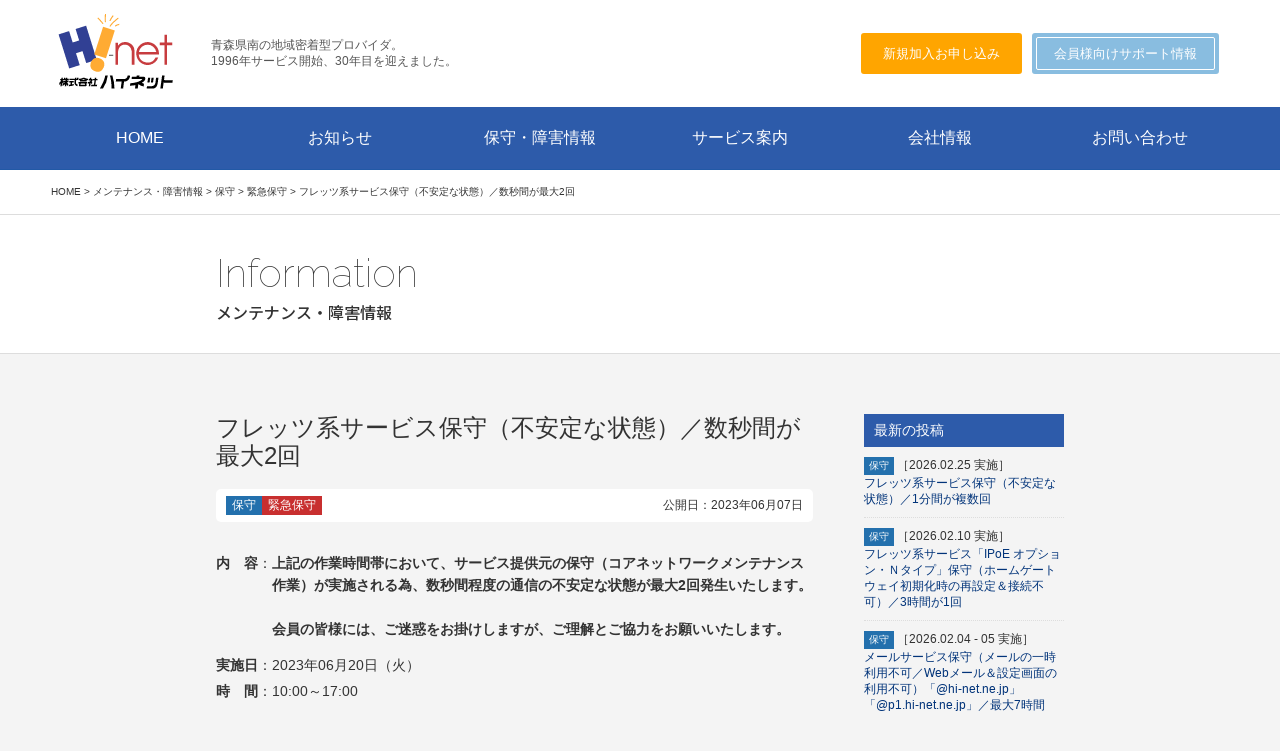

--- FILE ---
content_type: text/html; charset=UTF-8
request_url: https://isp.hi-net.ne.jp/maintenance-info/20230620-01/
body_size: 9442
content:
<!doctype html>
<html lang="ja">
<head>
	<meta charset="UTF-8">
	<title>ハイネット | 青森県八戸市のインターネットプロバイダ・HP（ホームページ）製作 | フレッツ系サービス保守（不安定な状態）／数秒間が最大2回</title>
	<meta name="description" content="青森県八戸市の地域型インターネットプロバイダ。八戸商工会議所青年部が中心となって発足、ホームページ・ネットショップ製作・運用もおまかせください。">
	<meta name="format-detection" content="telephone=no,address=no,email=no">
	<meta name="viewport" content="width=device-width, initial-scale=1">
	<meta https-equiv="X-UA-Compatible" content="IE=edge">
	
	<meta property="og:url" content="https://isp.hi-net.ne.jp/">
	<meta property="og:title" content="ハイネット | 青森県八戸市のインターネットプロバイダ・HP（ホームページ）製作 | フレッツ系サービス保守（不安定な状態）／数秒間が最大2回">
		<meta property="og:type" content="article">
		<meta property="og:description" content="青森県八戸市の地域型インターネットプロバイダ。八戸商工会議所青年部が中心となって発足、ホームページ・ネットショップ製作・運用もおまかせください。" />
	<meta property="og:site_name" content="株式会社ハイネット" />
	<meta property="og:image" content="https://isp.hi-net.ne.jp/cms/wp-content/themes/hi-net2021/image/og-image.png"><!-- 1200*630 -->
	
	<link rel="canonical" href="https://isp.hi-net.ne.jp/">
	<link rel="icon" href="https://isp.hi-net.ne.jp/cms/wp-content/themes/hi-net2021/image/favicon.ico"><!-- 16*16 32*32 -->
	<link rel="apple-touch-icon" href="https://isp.hi-net.ne.jp/cms/wp-content/themes/hi-net2021/image/apple-touch-icon.png"><!-- 180*180 -->
	<link rel="icon" type="image/png" href="https://isp.hi-net.ne.jp/cms/wp-content/themes/hi-net2021/image/android-chrome.png"><!-- 192*192 -->
	
	<link rel="stylesheet" href="https://isp.hi-net.ne.jp/cms/wp-content/themes/hi-net2021/js/drawer/drawer.css?1104">
	<link rel="stylesheet" href="https://isp.hi-net.ne.jp/cms/wp-content/themes/hi-net2021/css/destyle.css">
	<link rel="stylesheet" href="https://isp.hi-net.ne.jp/cms/wp-content/themes/hi-net2021/style.css?1940">
					<link rel="stylesheet" href="https://isp.hi-net.ne.jp/cms/wp-content/themes/hi-net2021/css/entry.css?1147">
			
	<link href="https://fonts.googleapis.com/icon?family=Material+Icons%7CMaterial+Icons+Outlined" rel="stylesheet">
	
	<link rel="preconnect" href="https://fonts.googleapis.com">
	<link rel="preconnect" href="https://fonts.gstatic.com" crossorigin>
	<link href="https://fonts.googleapis.com/css2?family=Montserrat:wght@100&display=swap" rel="stylesheet">
		<link href="https://fonts.googleapis.com/css2?family=Noto+Sans+JP:wght@500&family=Raleway:wght@100&family=Oswald&display=swap" rel="stylesheet">
		<link rel="stylesheet" href="https://cdn.jsdelivr.net/npm/yakuhanjp@3.4.1/dist/css/yakuhanjp_s-noto.min.css">
	<link rel="stylesheet" href="https://cdn.jsdelivr.net/npm/yakuhanjp@3.4.1/dist/css/yakuhanjp_s.min.css">
	
	<meta name="theme-color" content="#184BA2">
	
	<meta name='robots' content='max-image-preview:large' />
<link rel="alternate" title="oEmbed (JSON)" type="application/json+oembed" href="https://isp.hi-net.ne.jp/wp-json/oembed/1.0/embed?url=https%3A%2F%2Fisp.hi-net.ne.jp%2Fmaintenance-info%2F20230620-01%2F" />
<link rel="alternate" title="oEmbed (XML)" type="text/xml+oembed" href="https://isp.hi-net.ne.jp/wp-json/oembed/1.0/embed?url=https%3A%2F%2Fisp.hi-net.ne.jp%2Fmaintenance-info%2F20230620-01%2F&#038;format=xml" />
<style id='wp-img-auto-sizes-contain-inline-css' type='text/css'>
img:is([sizes=auto i],[sizes^="auto," i]){contain-intrinsic-size:3000px 1500px}
/*# sourceURL=wp-img-auto-sizes-contain-inline-css */
</style>
<style id='wp-emoji-styles-inline-css' type='text/css'>

	img.wp-smiley, img.emoji {
		display: inline !important;
		border: none !important;
		box-shadow: none !important;
		height: 1em !important;
		width: 1em !important;
		margin: 0 0.07em !important;
		vertical-align: -0.1em !important;
		background: none !important;
		padding: 0 !important;
	}
/*# sourceURL=wp-emoji-styles-inline-css */
</style>
<style id='wp-block-library-inline-css' type='text/css'>
:root{--wp-block-synced-color:#7a00df;--wp-block-synced-color--rgb:122,0,223;--wp-bound-block-color:var(--wp-block-synced-color);--wp-editor-canvas-background:#ddd;--wp-admin-theme-color:#007cba;--wp-admin-theme-color--rgb:0,124,186;--wp-admin-theme-color-darker-10:#006ba1;--wp-admin-theme-color-darker-10--rgb:0,107,160.5;--wp-admin-theme-color-darker-20:#005a87;--wp-admin-theme-color-darker-20--rgb:0,90,135;--wp-admin-border-width-focus:2px}@media (min-resolution:192dpi){:root{--wp-admin-border-width-focus:1.5px}}.wp-element-button{cursor:pointer}:root .has-very-light-gray-background-color{background-color:#eee}:root .has-very-dark-gray-background-color{background-color:#313131}:root .has-very-light-gray-color{color:#eee}:root .has-very-dark-gray-color{color:#313131}:root .has-vivid-green-cyan-to-vivid-cyan-blue-gradient-background{background:linear-gradient(135deg,#00d084,#0693e3)}:root .has-purple-crush-gradient-background{background:linear-gradient(135deg,#34e2e4,#4721fb 50%,#ab1dfe)}:root .has-hazy-dawn-gradient-background{background:linear-gradient(135deg,#faaca8,#dad0ec)}:root .has-subdued-olive-gradient-background{background:linear-gradient(135deg,#fafae1,#67a671)}:root .has-atomic-cream-gradient-background{background:linear-gradient(135deg,#fdd79a,#004a59)}:root .has-nightshade-gradient-background{background:linear-gradient(135deg,#330968,#31cdcf)}:root .has-midnight-gradient-background{background:linear-gradient(135deg,#020381,#2874fc)}:root{--wp--preset--font-size--normal:16px;--wp--preset--font-size--huge:42px}.has-regular-font-size{font-size:1em}.has-larger-font-size{font-size:2.625em}.has-normal-font-size{font-size:var(--wp--preset--font-size--normal)}.has-huge-font-size{font-size:var(--wp--preset--font-size--huge)}.has-text-align-center{text-align:center}.has-text-align-left{text-align:left}.has-text-align-right{text-align:right}.has-fit-text{white-space:nowrap!important}#end-resizable-editor-section{display:none}.aligncenter{clear:both}.items-justified-left{justify-content:flex-start}.items-justified-center{justify-content:center}.items-justified-right{justify-content:flex-end}.items-justified-space-between{justify-content:space-between}.screen-reader-text{border:0;clip-path:inset(50%);height:1px;margin:-1px;overflow:hidden;padding:0;position:absolute;width:1px;word-wrap:normal!important}.screen-reader-text:focus{background-color:#ddd;clip-path:none;color:#444;display:block;font-size:1em;height:auto;left:5px;line-height:normal;padding:15px 23px 14px;text-decoration:none;top:5px;width:auto;z-index:100000}html :where(.has-border-color){border-style:solid}html :where([style*=border-top-color]){border-top-style:solid}html :where([style*=border-right-color]){border-right-style:solid}html :where([style*=border-bottom-color]){border-bottom-style:solid}html :where([style*=border-left-color]){border-left-style:solid}html :where([style*=border-width]){border-style:solid}html :where([style*=border-top-width]){border-top-style:solid}html :where([style*=border-right-width]){border-right-style:solid}html :where([style*=border-bottom-width]){border-bottom-style:solid}html :where([style*=border-left-width]){border-left-style:solid}html :where(img[class*=wp-image-]){height:auto;max-width:100%}:where(figure){margin:0 0 1em}html :where(.is-position-sticky){--wp-admin--admin-bar--position-offset:var(--wp-admin--admin-bar--height,0px)}@media screen and (max-width:600px){html :where(.is-position-sticky){--wp-admin--admin-bar--position-offset:0px}}

/*# sourceURL=wp-block-library-inline-css */
</style><style id='global-styles-inline-css' type='text/css'>
:root{--wp--preset--aspect-ratio--square: 1;--wp--preset--aspect-ratio--4-3: 4/3;--wp--preset--aspect-ratio--3-4: 3/4;--wp--preset--aspect-ratio--3-2: 3/2;--wp--preset--aspect-ratio--2-3: 2/3;--wp--preset--aspect-ratio--16-9: 16/9;--wp--preset--aspect-ratio--9-16: 9/16;--wp--preset--color--black: #000000;--wp--preset--color--cyan-bluish-gray: #abb8c3;--wp--preset--color--white: #ffffff;--wp--preset--color--pale-pink: #f78da7;--wp--preset--color--vivid-red: #cf2e2e;--wp--preset--color--luminous-vivid-orange: #ff6900;--wp--preset--color--luminous-vivid-amber: #fcb900;--wp--preset--color--light-green-cyan: #7bdcb5;--wp--preset--color--vivid-green-cyan: #00d084;--wp--preset--color--pale-cyan-blue: #8ed1fc;--wp--preset--color--vivid-cyan-blue: #0693e3;--wp--preset--color--vivid-purple: #9b51e0;--wp--preset--gradient--vivid-cyan-blue-to-vivid-purple: linear-gradient(135deg,rgb(6,147,227) 0%,rgb(155,81,224) 100%);--wp--preset--gradient--light-green-cyan-to-vivid-green-cyan: linear-gradient(135deg,rgb(122,220,180) 0%,rgb(0,208,130) 100%);--wp--preset--gradient--luminous-vivid-amber-to-luminous-vivid-orange: linear-gradient(135deg,rgb(252,185,0) 0%,rgb(255,105,0) 100%);--wp--preset--gradient--luminous-vivid-orange-to-vivid-red: linear-gradient(135deg,rgb(255,105,0) 0%,rgb(207,46,46) 100%);--wp--preset--gradient--very-light-gray-to-cyan-bluish-gray: linear-gradient(135deg,rgb(238,238,238) 0%,rgb(169,184,195) 100%);--wp--preset--gradient--cool-to-warm-spectrum: linear-gradient(135deg,rgb(74,234,220) 0%,rgb(151,120,209) 20%,rgb(207,42,186) 40%,rgb(238,44,130) 60%,rgb(251,105,98) 80%,rgb(254,248,76) 100%);--wp--preset--gradient--blush-light-purple: linear-gradient(135deg,rgb(255,206,236) 0%,rgb(152,150,240) 100%);--wp--preset--gradient--blush-bordeaux: linear-gradient(135deg,rgb(254,205,165) 0%,rgb(254,45,45) 50%,rgb(107,0,62) 100%);--wp--preset--gradient--luminous-dusk: linear-gradient(135deg,rgb(255,203,112) 0%,rgb(199,81,192) 50%,rgb(65,88,208) 100%);--wp--preset--gradient--pale-ocean: linear-gradient(135deg,rgb(255,245,203) 0%,rgb(182,227,212) 50%,rgb(51,167,181) 100%);--wp--preset--gradient--electric-grass: linear-gradient(135deg,rgb(202,248,128) 0%,rgb(113,206,126) 100%);--wp--preset--gradient--midnight: linear-gradient(135deg,rgb(2,3,129) 0%,rgb(40,116,252) 100%);--wp--preset--font-size--small: 13px;--wp--preset--font-size--medium: 20px;--wp--preset--font-size--large: 36px;--wp--preset--font-size--x-large: 42px;--wp--preset--spacing--20: 0.44rem;--wp--preset--spacing--30: 0.67rem;--wp--preset--spacing--40: 1rem;--wp--preset--spacing--50: 1.5rem;--wp--preset--spacing--60: 2.25rem;--wp--preset--spacing--70: 3.38rem;--wp--preset--spacing--80: 5.06rem;--wp--preset--shadow--natural: 6px 6px 9px rgba(0, 0, 0, 0.2);--wp--preset--shadow--deep: 12px 12px 50px rgba(0, 0, 0, 0.4);--wp--preset--shadow--sharp: 6px 6px 0px rgba(0, 0, 0, 0.2);--wp--preset--shadow--outlined: 6px 6px 0px -3px rgb(255, 255, 255), 6px 6px rgb(0, 0, 0);--wp--preset--shadow--crisp: 6px 6px 0px rgb(0, 0, 0);}:where(.is-layout-flex){gap: 0.5em;}:where(.is-layout-grid){gap: 0.5em;}body .is-layout-flex{display: flex;}.is-layout-flex{flex-wrap: wrap;align-items: center;}.is-layout-flex > :is(*, div){margin: 0;}body .is-layout-grid{display: grid;}.is-layout-grid > :is(*, div){margin: 0;}:where(.wp-block-columns.is-layout-flex){gap: 2em;}:where(.wp-block-columns.is-layout-grid){gap: 2em;}:where(.wp-block-post-template.is-layout-flex){gap: 1.25em;}:where(.wp-block-post-template.is-layout-grid){gap: 1.25em;}.has-black-color{color: var(--wp--preset--color--black) !important;}.has-cyan-bluish-gray-color{color: var(--wp--preset--color--cyan-bluish-gray) !important;}.has-white-color{color: var(--wp--preset--color--white) !important;}.has-pale-pink-color{color: var(--wp--preset--color--pale-pink) !important;}.has-vivid-red-color{color: var(--wp--preset--color--vivid-red) !important;}.has-luminous-vivid-orange-color{color: var(--wp--preset--color--luminous-vivid-orange) !important;}.has-luminous-vivid-amber-color{color: var(--wp--preset--color--luminous-vivid-amber) !important;}.has-light-green-cyan-color{color: var(--wp--preset--color--light-green-cyan) !important;}.has-vivid-green-cyan-color{color: var(--wp--preset--color--vivid-green-cyan) !important;}.has-pale-cyan-blue-color{color: var(--wp--preset--color--pale-cyan-blue) !important;}.has-vivid-cyan-blue-color{color: var(--wp--preset--color--vivid-cyan-blue) !important;}.has-vivid-purple-color{color: var(--wp--preset--color--vivid-purple) !important;}.has-black-background-color{background-color: var(--wp--preset--color--black) !important;}.has-cyan-bluish-gray-background-color{background-color: var(--wp--preset--color--cyan-bluish-gray) !important;}.has-white-background-color{background-color: var(--wp--preset--color--white) !important;}.has-pale-pink-background-color{background-color: var(--wp--preset--color--pale-pink) !important;}.has-vivid-red-background-color{background-color: var(--wp--preset--color--vivid-red) !important;}.has-luminous-vivid-orange-background-color{background-color: var(--wp--preset--color--luminous-vivid-orange) !important;}.has-luminous-vivid-amber-background-color{background-color: var(--wp--preset--color--luminous-vivid-amber) !important;}.has-light-green-cyan-background-color{background-color: var(--wp--preset--color--light-green-cyan) !important;}.has-vivid-green-cyan-background-color{background-color: var(--wp--preset--color--vivid-green-cyan) !important;}.has-pale-cyan-blue-background-color{background-color: var(--wp--preset--color--pale-cyan-blue) !important;}.has-vivid-cyan-blue-background-color{background-color: var(--wp--preset--color--vivid-cyan-blue) !important;}.has-vivid-purple-background-color{background-color: var(--wp--preset--color--vivid-purple) !important;}.has-black-border-color{border-color: var(--wp--preset--color--black) !important;}.has-cyan-bluish-gray-border-color{border-color: var(--wp--preset--color--cyan-bluish-gray) !important;}.has-white-border-color{border-color: var(--wp--preset--color--white) !important;}.has-pale-pink-border-color{border-color: var(--wp--preset--color--pale-pink) !important;}.has-vivid-red-border-color{border-color: var(--wp--preset--color--vivid-red) !important;}.has-luminous-vivid-orange-border-color{border-color: var(--wp--preset--color--luminous-vivid-orange) !important;}.has-luminous-vivid-amber-border-color{border-color: var(--wp--preset--color--luminous-vivid-amber) !important;}.has-light-green-cyan-border-color{border-color: var(--wp--preset--color--light-green-cyan) !important;}.has-vivid-green-cyan-border-color{border-color: var(--wp--preset--color--vivid-green-cyan) !important;}.has-pale-cyan-blue-border-color{border-color: var(--wp--preset--color--pale-cyan-blue) !important;}.has-vivid-cyan-blue-border-color{border-color: var(--wp--preset--color--vivid-cyan-blue) !important;}.has-vivid-purple-border-color{border-color: var(--wp--preset--color--vivid-purple) !important;}.has-vivid-cyan-blue-to-vivid-purple-gradient-background{background: var(--wp--preset--gradient--vivid-cyan-blue-to-vivid-purple) !important;}.has-light-green-cyan-to-vivid-green-cyan-gradient-background{background: var(--wp--preset--gradient--light-green-cyan-to-vivid-green-cyan) !important;}.has-luminous-vivid-amber-to-luminous-vivid-orange-gradient-background{background: var(--wp--preset--gradient--luminous-vivid-amber-to-luminous-vivid-orange) !important;}.has-luminous-vivid-orange-to-vivid-red-gradient-background{background: var(--wp--preset--gradient--luminous-vivid-orange-to-vivid-red) !important;}.has-very-light-gray-to-cyan-bluish-gray-gradient-background{background: var(--wp--preset--gradient--very-light-gray-to-cyan-bluish-gray) !important;}.has-cool-to-warm-spectrum-gradient-background{background: var(--wp--preset--gradient--cool-to-warm-spectrum) !important;}.has-blush-light-purple-gradient-background{background: var(--wp--preset--gradient--blush-light-purple) !important;}.has-blush-bordeaux-gradient-background{background: var(--wp--preset--gradient--blush-bordeaux) !important;}.has-luminous-dusk-gradient-background{background: var(--wp--preset--gradient--luminous-dusk) !important;}.has-pale-ocean-gradient-background{background: var(--wp--preset--gradient--pale-ocean) !important;}.has-electric-grass-gradient-background{background: var(--wp--preset--gradient--electric-grass) !important;}.has-midnight-gradient-background{background: var(--wp--preset--gradient--midnight) !important;}.has-small-font-size{font-size: var(--wp--preset--font-size--small) !important;}.has-medium-font-size{font-size: var(--wp--preset--font-size--medium) !important;}.has-large-font-size{font-size: var(--wp--preset--font-size--large) !important;}.has-x-large-font-size{font-size: var(--wp--preset--font-size--x-large) !important;}
/*# sourceURL=global-styles-inline-css */
</style>

<style id='classic-theme-styles-inline-css' type='text/css'>
/*! This file is auto-generated */
.wp-block-button__link{color:#fff;background-color:#32373c;border-radius:9999px;box-shadow:none;text-decoration:none;padding:calc(.667em + 2px) calc(1.333em + 2px);font-size:1.125em}.wp-block-file__button{background:#32373c;color:#fff;text-decoration:none}
/*# sourceURL=/wp-includes/css/classic-themes.min.css */
</style>
<link rel='stylesheet' id='contact-form-7-css' href='https://isp.hi-net.ne.jp/cms/wp-content/plugins/contact-form-7/includes/css/styles.css?ver=6.1.4' type='text/css' media='all' />
<link rel="https://api.w.org/" href="https://isp.hi-net.ne.jp/wp-json/" /><link rel="alternate" title="JSON" type="application/json" href="https://isp.hi-net.ne.jp/wp-json/wp/v2/maintenance-info/1169" /><link rel="EditURI" type="application/rsd+xml" title="RSD" href="https://isp.hi-net.ne.jp/cms/xmlrpc.php?rsd" />
<meta name="generator" content="WordPress 6.9" />
<link rel="canonical" href="https://isp.hi-net.ne.jp/maintenance-info/20230620-01/" />
<link rel='shortlink' href='https://isp.hi-net.ne.jp/?p=1169' />
		<style type="text/css" id="wp-custom-css">
			.grecaptcha-badge { visibility: hidden; }		</style>
			
	
<!-- Global site tag (gtag.js) - Google Analytics -->
<script async src="https://www.googletagmanager.com/gtag/js?id=G-F1JZKSZP8X"></script>
<script>
  window.dataLayer = window.dataLayer || [];
  function gtag(){dataLayer.push(arguments);}
  gtag('js', new Date());

  gtag('config', 'G-F1JZKSZP8X');
</script>
	
	
	
</head>
	

<body class="wp-singular maintenance-info-template-default single single-maintenance-info postid-1169 wp-theme-hi-net2021 drawer drawer--right">
	<header class="header">
		<div class="header-inner">
			<div class="head-logos">
				<h1 class="site-id"><a href="https://isp.hi-net.ne.jp/"><img src="https://isp.hi-net.ne.jp/cms/wp-content/themes/hi-net2021/image/logo-heaed-sp.svg" alt="株式会社ハイネット"/></a></h1>
				<div class="head-copy">青森県南の地域密着型プロバイダ。<br>1996年サービス開始、<span id="aniv_year"></span>30年目を迎えました。<br></div>
			</div>
			<div class="head-btns">
				<div class="btn-head btn-head-join"><a href="https://isp.hi-net.ne.jp/apply/">新規加入お申し込み</a></div>
				<div class="btn-head btn-head-support"><a href="https://isp.hi-net.ne.jp/support/">会員様向けサポート情報</a></div>
			</div>			
			<button type="button" class="drawer-toggle drawer-hamburger">
				<span class="sr-only">toggle navigation</span>
				<span class="drawer-hamburger-icon"></span>
			</button>
		</div>
		<nav class="drawer-nav" role="navigation">
			<ul class="drawer-menu">
				<li><a class="drawer-menu-item" href="https://isp.hi-net.ne.jp/">HOME</a></li>
				<li><a class="drawer-menu-item" href="https://isp.hi-net.ne.jp/category/information/">お知らせ</a></li>
				<li><a class="drawer-menu-item" href="https://isp.hi-net.ne.jp/maintenance-info/">保守・障害情報</a></li>
				<li><a class="drawer-menu-item" href="https://isp.hi-net.ne.jp/service/">サービス案内</a></li>
				<li><a class="drawer-menu-item" href="https://isp.hi-net.ne.jp/support/">会員サポート</a></li>
				<li><a class="drawer-menu-item" href="https://isp.hi-net.ne.jp/about/">会社情報</a></li>
				<li><a class="drawer-menu-item" href="https://isp.hi-net.ne.jp/contact/">お問い合わせ</a></li>
			</ul>
		</nav>
		<nav class="nav-pc">
			<ul>
				<li><a href="https://isp.hi-net.ne.jp/">HOME</a></li>
				<li><a href="https://isp.hi-net.ne.jp/category/information/">お知らせ</a></li>
				<li><a href="https://isp.hi-net.ne.jp/maintenance-info/">保守・障害情報</a></li>
				<li><a href="https://isp.hi-net.ne.jp/service/">サービス案内</a></li>
				<li><a href="https://isp.hi-net.ne.jp/about/">会社情報</a></li>
				<li><a href="https://isp.hi-net.ne.jp/contact/">お問い合わせ</a></li>
			</ul>
		</nav>
	</header>
	<!--

	--

	main

	--

	-->
	<main>
				<!-- パンくず -->
		<div class="breadcrumbs" typeof="BreadcrumbList" vocab="https://schema.org/">
			<span property="itemListElement" typeof="ListItem"><a property="item" typeof="WebPage" title="Go to ハイネット | 青森県八戸市のインターネットプロバイダ・HP（ホームページ）製作." href="https://isp.hi-net.ne.jp" class="home" ><span property="name">HOME</span></a><meta property="position" content="1"></span> &gt; <span property="itemListElement" typeof="ListItem"><a property="item" typeof="WebPage" title="メンテナンス・障害情報へ移動する" href="https://isp.hi-net.ne.jp/maintenance-info/" class="archive post-maintenance-info-archive" ><span property="name">メンテナンス・障害情報</span></a><meta property="position" content="2"></span> &gt; <span property="itemListElement" typeof="ListItem"><a property="item" typeof="WebPage" title="Go to the 保守 Mカテゴリー archives." href="https://isp.hi-net.ne.jp/mainte_cat/maintenance/" class="taxonomy mainte_cat" ><span property="name">保守</span></a><meta property="position" content="3"></span> &gt; <span property="itemListElement" typeof="ListItem"><a property="item" typeof="WebPage" title="Go to the 緊急保守 Mカテゴリー archives." href="https://isp.hi-net.ne.jp/mainte_cat/maintenance-e/" class="taxonomy mainte_cat" ><span property="name">緊急保守</span></a><meta property="position" content="4"></span> &gt; <span property="itemListElement" typeof="ListItem"><span property="name" class="post post-maintenance-info current-item">フレッツ系サービス保守（不安定な状態）／数秒間が最大2回</span><meta property="url" content="https://isp.hi-net.ne.jp/maintenance-info/20230620-01/"><meta property="position" content="5"></span>		</div>
		<!-- //パンくず-->
		

<!-- ヘッダー -->
<header class="page-header">
	<div class="pw">
		<div class="page-title-eng">Information</div>
		<h1>メンテナンス・障害情報</h1>
	</div>
</header>
<!--//ヘッダー-->

<div class="pw">
	<!-- 2カラム -->
	<div class="l-news2col-wrap">
		<div class="l-main entry">
			<article>
				<!-- 投稿のヘッダー-->
				<header>
					<h1>フレッツ系サービス保守（不安定な状態）／数秒間が最大2回</h1>
					<div class="header-info">
						<!-- カスタム分類を表示  -->
						<div>
							<div class="entry-cate maintenance">保守</div><div class="entry-cate maintenance-e">緊急保守</div>						</div>
						<!-- 日付ーを表示  -->
						<time class="entry-date">公開日：2023年06月07日</time>
					</div>
				</header>
				
				<!-- 投稿の前のCF-->
				<dl class="cpt-cf_mainte">
															<dt>内　容</dt><dd><strong>上記の作業時間帯において、サービス提供元の保守（コアネットワークメンテナンス作業）が実施される為、数秒間程度の通信の不安定な状態が最大2回発生いたします。<br />
<br />
会員の皆様には、ご迷惑をお掛けしますが、ご理解とご協力をお願いいたします。</strong></dd>
										
										
																													<dt>実施日</dt><dd>2023年06月20日（火）</dd>
																
															<dt style="margin-top: -10px;">時　間</dt>
					<dd style="margin-top: -10px;">10:00～17:00</dd>
									
															
														
															
														</dl>
				
				<!-- 投稿 -->
																			</article>
		</div>
		<aside class="l-sub info-sidebar">
			<div class="recent-entries">
				<h2>最新の投稿</h2>
				<ul>
					
										<li>
						<div class="cpt-cate maintenance">保守</div>						
																											［2026.02.25 実施］
																			<a href="https://isp.hi-net.ne.jp/maintenance-info/20260224-01/">フレッツ系サービス保守（不安定な状態）／1分間が複数回</a>
					</li>
									<li>
						<div class="cpt-cate maintenance">保守</div>						
																											［2026.02.10 実施］
																			<a href="https://isp.hi-net.ne.jp/maintenance-info/20260210-01/">フレッツ系サービス「IPoE オプション・Ｎタイプ」保守（ホームゲートウェイ初期化時の再設定＆接続不可）／3時間が1回</a>
					</li>
									<li>
						<div class="cpt-cate maintenance">保守</div>						
																											［2026.02.04 - 05 実施］
																			<a href="https://isp.hi-net.ne.jp/maintenance-info/20260204-01/">メールサービス保守（メールの一時利用不可／Webメール＆設定画面の利用不可）「@hi-net.ne.jp」「@p1.hi-net.ne.jp」／最大7時間</a>
					</li>
									<li>
						<div class="cpt-cate failure">障害情報</div>						
												［2026.01.05 発生］
												<a href="https://isp.hi-net.ne.jp/maintenance-info/20260107-01/">ODPウェブ（一部）障害「修復作業により、断続的にサーバに接続しづらい状況」※継続中（2026年01月13日頃に対策完了予定）</a>
					</li>
									<li>
						<div class="cpt-cate maintenance">保守</div><div class="cpt-cate maintenance-e">緊急保守</div>						
																											［2025.12.22 - 23 実施］
																			<a href="https://isp.hi-net.ne.jp/maintenance-info/20251222-01/">VCメール保守「ネットワーク機器メンテナンス」（利用できない状態）／10秒間程度が複数回</a>
					</li>
									<li>
						<div class="cpt-cate maintenance">保守</div><div class="cpt-cate maintenance-e">緊急保守</div>						
																											［2025.12.19 実施］
																			<a href="https://isp.hi-net.ne.jp/maintenance-info/20251219-01/">ODPウェブ（一部）保守「メンテナンス（データベースのハードウェア交換作業）」（サービス停止）／3時間</a>
					</li>
									<li>
						<div class="cpt-cate maintenance">保守</div><div class="cpt-cate maintenance-e">緊急保守</div>						
																											［2025.12.18 実施］
																			<a href="https://isp.hi-net.ne.jp/maintenance-info/20251218-01/">ODPウェブ（一部）保守「メンテナンス（データベースのハードウェア交換作業）」（サービス停止）／3時間</a>
					</li>
									<li>
						<div class="cpt-cate maintenance">保守</div><div class="cpt-cate maintenance-e">緊急保守</div>						
																											［2025.12.18 実施］
																			<a href="https://isp.hi-net.ne.jp/maintenance-info/20251218-02/">ハイネットＩＳＰホームページ保守「メンテナンス（データベースのハードウェア交換作業）」（サービス停止）／3時間</a>
					</li>
									<li>
						<div class="cpt-cate maintenance">保守</div><div class="cpt-cate maintenance-e">緊急保守</div>						
																											［2025.12.16 - 17 実施］
																			<a href="https://isp.hi-net.ne.jp/maintenance-info/20251216-01/">メールサービス保守（メールサービスの利用不可）「@hi-net.ne.jp」「@p1.hi-net.ne.jp」／数回のネットワーク瞬断</a>
					</li>
									<li>
						<div class="cpt-cate failure">障害情報</div>						
												［2025.12.15 発生］
												<a href="https://isp.hi-net.ne.jp/maintenance-info/20251215-01/">ODPウェブ障害（データベースの一部）／1時間2分間</a>
					</li>
									
				</ul>
			</div>
		</aside>
	</div>
</div>

	</main>
	
	<footer class="footer">
		<div class="foonter-inner">
			<div class="footer-logo"><img src="https://isp.hi-net.ne.jp/cms/wp-content/themes/hi-net2021/image/logo-footer.svg" alt="株式会社ハイネット"/>
			</div>
			
			
			<nav class="footer-nav">
				<ul>
					<li><a href="https://isp.hi-net.ne.jp/about/">会社情報</a></li>
					<li><a href="https://isp.hi-net.ne.jp/information/">お知らせの一覧</a></li>
					<li><a href="/dl-pdf/hi-net_yakkan.pdf" target="_blank">契約約款 <i class="icon-file-pdf"></i></a></li>
					<li><a href="/dl-pdf/hi-net_privacypolicy.pdf" target="_blank">プライバシーポリシー <i class="icon-file-pdf"></i></a></li>
					<li><a href="https://isp.hi-net.ne.jp/contact/">お問い合わせ・営業窓口</a></li>
				</ul>
			</nav>
		</div>
		<div class="copyright">Copyright &copy; 1996-<span id="view_time"></span> Hi-net. All Rights Reserved.</div>
		
		
		
		

		
			

		
	</footer>
	


	<!-- scripts -->
	<script src="https://ajax.googleapis.com/ajax/libs/jquery/3.5.1/jquery.min.js"></script>
	<!-- drawer -->
	<script src="https://isp.hi-net.ne.jp/cms/wp-content/themes/hi-net2021/js/drawer/iscroll.min.js"></script>
	<script src="https://isp.hi-net.ne.jp/cms/wp-content/themes/hi-net2021/js/drawer/drawer.min.js"></script>

	<script src="https://isp.hi-net.ne.jp/cms/wp-content/themes/hi-net2021/js/common.js?1104"></script>
	
	<script src="https://cdnjs.cloudflare.com/ajax/libs/moment.js/2.20.1/moment.min.js" type="text/javascript"></script>
	
		
		


	<script type="speculationrules">
{"prefetch":[{"source":"document","where":{"and":[{"href_matches":"/*"},{"not":{"href_matches":["/cms/wp-*.php","/cms/wp-admin/*","/cms/wp-content/uploads/*","/cms/wp-content/*","/cms/wp-content/plugins/*","/cms/wp-content/themes/hi-net2021/*","/*\\?(.+)"]}},{"not":{"selector_matches":"a[rel~=\"nofollow\"]"}},{"not":{"selector_matches":".no-prefetch, .no-prefetch a"}}]},"eagerness":"conservative"}]}
</script>
<script type="text/javascript" src="https://isp.hi-net.ne.jp/cms/wp-includes/js/dist/hooks.min.js?ver=dd5603f07f9220ed27f1" id="wp-hooks-js"></script>
<script type="text/javascript" src="https://isp.hi-net.ne.jp/cms/wp-includes/js/dist/i18n.min.js?ver=c26c3dc7bed366793375" id="wp-i18n-js"></script>
<script type="text/javascript" id="wp-i18n-js-after">
/* <![CDATA[ */
wp.i18n.setLocaleData( { 'text direction\u0004ltr': [ 'ltr' ] } );
//# sourceURL=wp-i18n-js-after
/* ]]> */
</script>
<script type="text/javascript" src="https://isp.hi-net.ne.jp/cms/wp-content/plugins/contact-form-7/includes/swv/js/index.js?ver=6.1.4" id="swv-js"></script>
<script type="text/javascript" id="contact-form-7-js-translations">
/* <![CDATA[ */
( function( domain, translations ) {
	var localeData = translations.locale_data[ domain ] || translations.locale_data.messages;
	localeData[""].domain = domain;
	wp.i18n.setLocaleData( localeData, domain );
} )( "contact-form-7", {"translation-revision-date":"2025-11-30 08:12:23+0000","generator":"GlotPress\/4.0.3","domain":"messages","locale_data":{"messages":{"":{"domain":"messages","plural-forms":"nplurals=1; plural=0;","lang":"ja_JP"},"This contact form is placed in the wrong place.":["\u3053\u306e\u30b3\u30f3\u30bf\u30af\u30c8\u30d5\u30a9\u30fc\u30e0\u306f\u9593\u9055\u3063\u305f\u4f4d\u7f6e\u306b\u7f6e\u304b\u308c\u3066\u3044\u307e\u3059\u3002"],"Error:":["\u30a8\u30e9\u30fc:"]}},"comment":{"reference":"includes\/js\/index.js"}} );
//# sourceURL=contact-form-7-js-translations
/* ]]> */
</script>
<script type="text/javascript" id="contact-form-7-js-before">
/* <![CDATA[ */
var wpcf7 = {
    "api": {
        "root": "https:\/\/isp.hi-net.ne.jp\/wp-json\/",
        "namespace": "contact-form-7\/v1"
    }
};
//# sourceURL=contact-form-7-js-before
/* ]]> */
</script>
<script type="text/javascript" src="https://isp.hi-net.ne.jp/cms/wp-content/plugins/contact-form-7/includes/js/index.js?ver=6.1.4" id="contact-form-7-js"></script>
<script type="text/javascript" src="https://www.google.com/recaptcha/api.js?render=6Lc9A0oeAAAAAMmmyXH_A0C4CwNg4vi8L-exr_HS&amp;ver=3.0" id="google-recaptcha-js"></script>
<script type="text/javascript" src="https://isp.hi-net.ne.jp/cms/wp-includes/js/dist/vendor/wp-polyfill.min.js?ver=3.15.0" id="wp-polyfill-js"></script>
<script type="text/javascript" id="wpcf7-recaptcha-js-before">
/* <![CDATA[ */
var wpcf7_recaptcha = {
    "sitekey": "6Lc9A0oeAAAAAMmmyXH_A0C4CwNg4vi8L-exr_HS",
    "actions": {
        "homepage": "homepage",
        "contactform": "contactform"
    }
};
//# sourceURL=wpcf7-recaptcha-js-before
/* ]]> */
</script>
<script type="text/javascript" src="https://isp.hi-net.ne.jp/cms/wp-content/plugins/contact-form-7/modules/recaptcha/index.js?ver=6.1.4" id="wpcf7-recaptcha-js"></script>
<script id="wp-emoji-settings" type="application/json">
{"baseUrl":"https://s.w.org/images/core/emoji/17.0.2/72x72/","ext":".png","svgUrl":"https://s.w.org/images/core/emoji/17.0.2/svg/","svgExt":".svg","source":{"concatemoji":"https://isp.hi-net.ne.jp/cms/wp-includes/js/wp-emoji-release.min.js?ver=6.9"}}
</script>
<script type="module">
/* <![CDATA[ */
/*! This file is auto-generated */
const a=JSON.parse(document.getElementById("wp-emoji-settings").textContent),o=(window._wpemojiSettings=a,"wpEmojiSettingsSupports"),s=["flag","emoji"];function i(e){try{var t={supportTests:e,timestamp:(new Date).valueOf()};sessionStorage.setItem(o,JSON.stringify(t))}catch(e){}}function c(e,t,n){e.clearRect(0,0,e.canvas.width,e.canvas.height),e.fillText(t,0,0);t=new Uint32Array(e.getImageData(0,0,e.canvas.width,e.canvas.height).data);e.clearRect(0,0,e.canvas.width,e.canvas.height),e.fillText(n,0,0);const a=new Uint32Array(e.getImageData(0,0,e.canvas.width,e.canvas.height).data);return t.every((e,t)=>e===a[t])}function p(e,t){e.clearRect(0,0,e.canvas.width,e.canvas.height),e.fillText(t,0,0);var n=e.getImageData(16,16,1,1);for(let e=0;e<n.data.length;e++)if(0!==n.data[e])return!1;return!0}function u(e,t,n,a){switch(t){case"flag":return n(e,"\ud83c\udff3\ufe0f\u200d\u26a7\ufe0f","\ud83c\udff3\ufe0f\u200b\u26a7\ufe0f")?!1:!n(e,"\ud83c\udde8\ud83c\uddf6","\ud83c\udde8\u200b\ud83c\uddf6")&&!n(e,"\ud83c\udff4\udb40\udc67\udb40\udc62\udb40\udc65\udb40\udc6e\udb40\udc67\udb40\udc7f","\ud83c\udff4\u200b\udb40\udc67\u200b\udb40\udc62\u200b\udb40\udc65\u200b\udb40\udc6e\u200b\udb40\udc67\u200b\udb40\udc7f");case"emoji":return!a(e,"\ud83e\u1fac8")}return!1}function f(e,t,n,a){let r;const o=(r="undefined"!=typeof WorkerGlobalScope&&self instanceof WorkerGlobalScope?new OffscreenCanvas(300,150):document.createElement("canvas")).getContext("2d",{willReadFrequently:!0}),s=(o.textBaseline="top",o.font="600 32px Arial",{});return e.forEach(e=>{s[e]=t(o,e,n,a)}),s}function r(e){var t=document.createElement("script");t.src=e,t.defer=!0,document.head.appendChild(t)}a.supports={everything:!0,everythingExceptFlag:!0},new Promise(t=>{let n=function(){try{var e=JSON.parse(sessionStorage.getItem(o));if("object"==typeof e&&"number"==typeof e.timestamp&&(new Date).valueOf()<e.timestamp+604800&&"object"==typeof e.supportTests)return e.supportTests}catch(e){}return null}();if(!n){if("undefined"!=typeof Worker&&"undefined"!=typeof OffscreenCanvas&&"undefined"!=typeof URL&&URL.createObjectURL&&"undefined"!=typeof Blob)try{var e="postMessage("+f.toString()+"("+[JSON.stringify(s),u.toString(),c.toString(),p.toString()].join(",")+"));",a=new Blob([e],{type:"text/javascript"});const r=new Worker(URL.createObjectURL(a),{name:"wpTestEmojiSupports"});return void(r.onmessage=e=>{i(n=e.data),r.terminate(),t(n)})}catch(e){}i(n=f(s,u,c,p))}t(n)}).then(e=>{for(const n in e)a.supports[n]=e[n],a.supports.everything=a.supports.everything&&a.supports[n],"flag"!==n&&(a.supports.everythingExceptFlag=a.supports.everythingExceptFlag&&a.supports[n]);var t;a.supports.everythingExceptFlag=a.supports.everythingExceptFlag&&!a.supports.flag,a.supports.everything||((t=a.source||{}).concatemoji?r(t.concatemoji):t.wpemoji&&t.twemoji&&(r(t.twemoji),r(t.wpemoji)))});
//# sourceURL=https://isp.hi-net.ne.jp/cms/wp-includes/js/wp-emoji-loader.min.js
/* ]]> */
</script>
</body>
</html>

--- FILE ---
content_type: text/html; charset=utf-8
request_url: https://www.google.com/recaptcha/api2/anchor?ar=1&k=6Lc9A0oeAAAAAMmmyXH_A0C4CwNg4vi8L-exr_HS&co=aHR0cHM6Ly9pc3AuaGktbmV0Lm5lLmpwOjQ0Mw..&hl=en&v=PoyoqOPhxBO7pBk68S4YbpHZ&size=invisible&anchor-ms=20000&execute-ms=30000&cb=hodkd9b22n49
body_size: 48758
content:
<!DOCTYPE HTML><html dir="ltr" lang="en"><head><meta http-equiv="Content-Type" content="text/html; charset=UTF-8">
<meta http-equiv="X-UA-Compatible" content="IE=edge">
<title>reCAPTCHA</title>
<style type="text/css">
/* cyrillic-ext */
@font-face {
  font-family: 'Roboto';
  font-style: normal;
  font-weight: 400;
  font-stretch: 100%;
  src: url(//fonts.gstatic.com/s/roboto/v48/KFO7CnqEu92Fr1ME7kSn66aGLdTylUAMa3GUBHMdazTgWw.woff2) format('woff2');
  unicode-range: U+0460-052F, U+1C80-1C8A, U+20B4, U+2DE0-2DFF, U+A640-A69F, U+FE2E-FE2F;
}
/* cyrillic */
@font-face {
  font-family: 'Roboto';
  font-style: normal;
  font-weight: 400;
  font-stretch: 100%;
  src: url(//fonts.gstatic.com/s/roboto/v48/KFO7CnqEu92Fr1ME7kSn66aGLdTylUAMa3iUBHMdazTgWw.woff2) format('woff2');
  unicode-range: U+0301, U+0400-045F, U+0490-0491, U+04B0-04B1, U+2116;
}
/* greek-ext */
@font-face {
  font-family: 'Roboto';
  font-style: normal;
  font-weight: 400;
  font-stretch: 100%;
  src: url(//fonts.gstatic.com/s/roboto/v48/KFO7CnqEu92Fr1ME7kSn66aGLdTylUAMa3CUBHMdazTgWw.woff2) format('woff2');
  unicode-range: U+1F00-1FFF;
}
/* greek */
@font-face {
  font-family: 'Roboto';
  font-style: normal;
  font-weight: 400;
  font-stretch: 100%;
  src: url(//fonts.gstatic.com/s/roboto/v48/KFO7CnqEu92Fr1ME7kSn66aGLdTylUAMa3-UBHMdazTgWw.woff2) format('woff2');
  unicode-range: U+0370-0377, U+037A-037F, U+0384-038A, U+038C, U+038E-03A1, U+03A3-03FF;
}
/* math */
@font-face {
  font-family: 'Roboto';
  font-style: normal;
  font-weight: 400;
  font-stretch: 100%;
  src: url(//fonts.gstatic.com/s/roboto/v48/KFO7CnqEu92Fr1ME7kSn66aGLdTylUAMawCUBHMdazTgWw.woff2) format('woff2');
  unicode-range: U+0302-0303, U+0305, U+0307-0308, U+0310, U+0312, U+0315, U+031A, U+0326-0327, U+032C, U+032F-0330, U+0332-0333, U+0338, U+033A, U+0346, U+034D, U+0391-03A1, U+03A3-03A9, U+03B1-03C9, U+03D1, U+03D5-03D6, U+03F0-03F1, U+03F4-03F5, U+2016-2017, U+2034-2038, U+203C, U+2040, U+2043, U+2047, U+2050, U+2057, U+205F, U+2070-2071, U+2074-208E, U+2090-209C, U+20D0-20DC, U+20E1, U+20E5-20EF, U+2100-2112, U+2114-2115, U+2117-2121, U+2123-214F, U+2190, U+2192, U+2194-21AE, U+21B0-21E5, U+21F1-21F2, U+21F4-2211, U+2213-2214, U+2216-22FF, U+2308-230B, U+2310, U+2319, U+231C-2321, U+2336-237A, U+237C, U+2395, U+239B-23B7, U+23D0, U+23DC-23E1, U+2474-2475, U+25AF, U+25B3, U+25B7, U+25BD, U+25C1, U+25CA, U+25CC, U+25FB, U+266D-266F, U+27C0-27FF, U+2900-2AFF, U+2B0E-2B11, U+2B30-2B4C, U+2BFE, U+3030, U+FF5B, U+FF5D, U+1D400-1D7FF, U+1EE00-1EEFF;
}
/* symbols */
@font-face {
  font-family: 'Roboto';
  font-style: normal;
  font-weight: 400;
  font-stretch: 100%;
  src: url(//fonts.gstatic.com/s/roboto/v48/KFO7CnqEu92Fr1ME7kSn66aGLdTylUAMaxKUBHMdazTgWw.woff2) format('woff2');
  unicode-range: U+0001-000C, U+000E-001F, U+007F-009F, U+20DD-20E0, U+20E2-20E4, U+2150-218F, U+2190, U+2192, U+2194-2199, U+21AF, U+21E6-21F0, U+21F3, U+2218-2219, U+2299, U+22C4-22C6, U+2300-243F, U+2440-244A, U+2460-24FF, U+25A0-27BF, U+2800-28FF, U+2921-2922, U+2981, U+29BF, U+29EB, U+2B00-2BFF, U+4DC0-4DFF, U+FFF9-FFFB, U+10140-1018E, U+10190-1019C, U+101A0, U+101D0-101FD, U+102E0-102FB, U+10E60-10E7E, U+1D2C0-1D2D3, U+1D2E0-1D37F, U+1F000-1F0FF, U+1F100-1F1AD, U+1F1E6-1F1FF, U+1F30D-1F30F, U+1F315, U+1F31C, U+1F31E, U+1F320-1F32C, U+1F336, U+1F378, U+1F37D, U+1F382, U+1F393-1F39F, U+1F3A7-1F3A8, U+1F3AC-1F3AF, U+1F3C2, U+1F3C4-1F3C6, U+1F3CA-1F3CE, U+1F3D4-1F3E0, U+1F3ED, U+1F3F1-1F3F3, U+1F3F5-1F3F7, U+1F408, U+1F415, U+1F41F, U+1F426, U+1F43F, U+1F441-1F442, U+1F444, U+1F446-1F449, U+1F44C-1F44E, U+1F453, U+1F46A, U+1F47D, U+1F4A3, U+1F4B0, U+1F4B3, U+1F4B9, U+1F4BB, U+1F4BF, U+1F4C8-1F4CB, U+1F4D6, U+1F4DA, U+1F4DF, U+1F4E3-1F4E6, U+1F4EA-1F4ED, U+1F4F7, U+1F4F9-1F4FB, U+1F4FD-1F4FE, U+1F503, U+1F507-1F50B, U+1F50D, U+1F512-1F513, U+1F53E-1F54A, U+1F54F-1F5FA, U+1F610, U+1F650-1F67F, U+1F687, U+1F68D, U+1F691, U+1F694, U+1F698, U+1F6AD, U+1F6B2, U+1F6B9-1F6BA, U+1F6BC, U+1F6C6-1F6CF, U+1F6D3-1F6D7, U+1F6E0-1F6EA, U+1F6F0-1F6F3, U+1F6F7-1F6FC, U+1F700-1F7FF, U+1F800-1F80B, U+1F810-1F847, U+1F850-1F859, U+1F860-1F887, U+1F890-1F8AD, U+1F8B0-1F8BB, U+1F8C0-1F8C1, U+1F900-1F90B, U+1F93B, U+1F946, U+1F984, U+1F996, U+1F9E9, U+1FA00-1FA6F, U+1FA70-1FA7C, U+1FA80-1FA89, U+1FA8F-1FAC6, U+1FACE-1FADC, U+1FADF-1FAE9, U+1FAF0-1FAF8, U+1FB00-1FBFF;
}
/* vietnamese */
@font-face {
  font-family: 'Roboto';
  font-style: normal;
  font-weight: 400;
  font-stretch: 100%;
  src: url(//fonts.gstatic.com/s/roboto/v48/KFO7CnqEu92Fr1ME7kSn66aGLdTylUAMa3OUBHMdazTgWw.woff2) format('woff2');
  unicode-range: U+0102-0103, U+0110-0111, U+0128-0129, U+0168-0169, U+01A0-01A1, U+01AF-01B0, U+0300-0301, U+0303-0304, U+0308-0309, U+0323, U+0329, U+1EA0-1EF9, U+20AB;
}
/* latin-ext */
@font-face {
  font-family: 'Roboto';
  font-style: normal;
  font-weight: 400;
  font-stretch: 100%;
  src: url(//fonts.gstatic.com/s/roboto/v48/KFO7CnqEu92Fr1ME7kSn66aGLdTylUAMa3KUBHMdazTgWw.woff2) format('woff2');
  unicode-range: U+0100-02BA, U+02BD-02C5, U+02C7-02CC, U+02CE-02D7, U+02DD-02FF, U+0304, U+0308, U+0329, U+1D00-1DBF, U+1E00-1E9F, U+1EF2-1EFF, U+2020, U+20A0-20AB, U+20AD-20C0, U+2113, U+2C60-2C7F, U+A720-A7FF;
}
/* latin */
@font-face {
  font-family: 'Roboto';
  font-style: normal;
  font-weight: 400;
  font-stretch: 100%;
  src: url(//fonts.gstatic.com/s/roboto/v48/KFO7CnqEu92Fr1ME7kSn66aGLdTylUAMa3yUBHMdazQ.woff2) format('woff2');
  unicode-range: U+0000-00FF, U+0131, U+0152-0153, U+02BB-02BC, U+02C6, U+02DA, U+02DC, U+0304, U+0308, U+0329, U+2000-206F, U+20AC, U+2122, U+2191, U+2193, U+2212, U+2215, U+FEFF, U+FFFD;
}
/* cyrillic-ext */
@font-face {
  font-family: 'Roboto';
  font-style: normal;
  font-weight: 500;
  font-stretch: 100%;
  src: url(//fonts.gstatic.com/s/roboto/v48/KFO7CnqEu92Fr1ME7kSn66aGLdTylUAMa3GUBHMdazTgWw.woff2) format('woff2');
  unicode-range: U+0460-052F, U+1C80-1C8A, U+20B4, U+2DE0-2DFF, U+A640-A69F, U+FE2E-FE2F;
}
/* cyrillic */
@font-face {
  font-family: 'Roboto';
  font-style: normal;
  font-weight: 500;
  font-stretch: 100%;
  src: url(//fonts.gstatic.com/s/roboto/v48/KFO7CnqEu92Fr1ME7kSn66aGLdTylUAMa3iUBHMdazTgWw.woff2) format('woff2');
  unicode-range: U+0301, U+0400-045F, U+0490-0491, U+04B0-04B1, U+2116;
}
/* greek-ext */
@font-face {
  font-family: 'Roboto';
  font-style: normal;
  font-weight: 500;
  font-stretch: 100%;
  src: url(//fonts.gstatic.com/s/roboto/v48/KFO7CnqEu92Fr1ME7kSn66aGLdTylUAMa3CUBHMdazTgWw.woff2) format('woff2');
  unicode-range: U+1F00-1FFF;
}
/* greek */
@font-face {
  font-family: 'Roboto';
  font-style: normal;
  font-weight: 500;
  font-stretch: 100%;
  src: url(//fonts.gstatic.com/s/roboto/v48/KFO7CnqEu92Fr1ME7kSn66aGLdTylUAMa3-UBHMdazTgWw.woff2) format('woff2');
  unicode-range: U+0370-0377, U+037A-037F, U+0384-038A, U+038C, U+038E-03A1, U+03A3-03FF;
}
/* math */
@font-face {
  font-family: 'Roboto';
  font-style: normal;
  font-weight: 500;
  font-stretch: 100%;
  src: url(//fonts.gstatic.com/s/roboto/v48/KFO7CnqEu92Fr1ME7kSn66aGLdTylUAMawCUBHMdazTgWw.woff2) format('woff2');
  unicode-range: U+0302-0303, U+0305, U+0307-0308, U+0310, U+0312, U+0315, U+031A, U+0326-0327, U+032C, U+032F-0330, U+0332-0333, U+0338, U+033A, U+0346, U+034D, U+0391-03A1, U+03A3-03A9, U+03B1-03C9, U+03D1, U+03D5-03D6, U+03F0-03F1, U+03F4-03F5, U+2016-2017, U+2034-2038, U+203C, U+2040, U+2043, U+2047, U+2050, U+2057, U+205F, U+2070-2071, U+2074-208E, U+2090-209C, U+20D0-20DC, U+20E1, U+20E5-20EF, U+2100-2112, U+2114-2115, U+2117-2121, U+2123-214F, U+2190, U+2192, U+2194-21AE, U+21B0-21E5, U+21F1-21F2, U+21F4-2211, U+2213-2214, U+2216-22FF, U+2308-230B, U+2310, U+2319, U+231C-2321, U+2336-237A, U+237C, U+2395, U+239B-23B7, U+23D0, U+23DC-23E1, U+2474-2475, U+25AF, U+25B3, U+25B7, U+25BD, U+25C1, U+25CA, U+25CC, U+25FB, U+266D-266F, U+27C0-27FF, U+2900-2AFF, U+2B0E-2B11, U+2B30-2B4C, U+2BFE, U+3030, U+FF5B, U+FF5D, U+1D400-1D7FF, U+1EE00-1EEFF;
}
/* symbols */
@font-face {
  font-family: 'Roboto';
  font-style: normal;
  font-weight: 500;
  font-stretch: 100%;
  src: url(//fonts.gstatic.com/s/roboto/v48/KFO7CnqEu92Fr1ME7kSn66aGLdTylUAMaxKUBHMdazTgWw.woff2) format('woff2');
  unicode-range: U+0001-000C, U+000E-001F, U+007F-009F, U+20DD-20E0, U+20E2-20E4, U+2150-218F, U+2190, U+2192, U+2194-2199, U+21AF, U+21E6-21F0, U+21F3, U+2218-2219, U+2299, U+22C4-22C6, U+2300-243F, U+2440-244A, U+2460-24FF, U+25A0-27BF, U+2800-28FF, U+2921-2922, U+2981, U+29BF, U+29EB, U+2B00-2BFF, U+4DC0-4DFF, U+FFF9-FFFB, U+10140-1018E, U+10190-1019C, U+101A0, U+101D0-101FD, U+102E0-102FB, U+10E60-10E7E, U+1D2C0-1D2D3, U+1D2E0-1D37F, U+1F000-1F0FF, U+1F100-1F1AD, U+1F1E6-1F1FF, U+1F30D-1F30F, U+1F315, U+1F31C, U+1F31E, U+1F320-1F32C, U+1F336, U+1F378, U+1F37D, U+1F382, U+1F393-1F39F, U+1F3A7-1F3A8, U+1F3AC-1F3AF, U+1F3C2, U+1F3C4-1F3C6, U+1F3CA-1F3CE, U+1F3D4-1F3E0, U+1F3ED, U+1F3F1-1F3F3, U+1F3F5-1F3F7, U+1F408, U+1F415, U+1F41F, U+1F426, U+1F43F, U+1F441-1F442, U+1F444, U+1F446-1F449, U+1F44C-1F44E, U+1F453, U+1F46A, U+1F47D, U+1F4A3, U+1F4B0, U+1F4B3, U+1F4B9, U+1F4BB, U+1F4BF, U+1F4C8-1F4CB, U+1F4D6, U+1F4DA, U+1F4DF, U+1F4E3-1F4E6, U+1F4EA-1F4ED, U+1F4F7, U+1F4F9-1F4FB, U+1F4FD-1F4FE, U+1F503, U+1F507-1F50B, U+1F50D, U+1F512-1F513, U+1F53E-1F54A, U+1F54F-1F5FA, U+1F610, U+1F650-1F67F, U+1F687, U+1F68D, U+1F691, U+1F694, U+1F698, U+1F6AD, U+1F6B2, U+1F6B9-1F6BA, U+1F6BC, U+1F6C6-1F6CF, U+1F6D3-1F6D7, U+1F6E0-1F6EA, U+1F6F0-1F6F3, U+1F6F7-1F6FC, U+1F700-1F7FF, U+1F800-1F80B, U+1F810-1F847, U+1F850-1F859, U+1F860-1F887, U+1F890-1F8AD, U+1F8B0-1F8BB, U+1F8C0-1F8C1, U+1F900-1F90B, U+1F93B, U+1F946, U+1F984, U+1F996, U+1F9E9, U+1FA00-1FA6F, U+1FA70-1FA7C, U+1FA80-1FA89, U+1FA8F-1FAC6, U+1FACE-1FADC, U+1FADF-1FAE9, U+1FAF0-1FAF8, U+1FB00-1FBFF;
}
/* vietnamese */
@font-face {
  font-family: 'Roboto';
  font-style: normal;
  font-weight: 500;
  font-stretch: 100%;
  src: url(//fonts.gstatic.com/s/roboto/v48/KFO7CnqEu92Fr1ME7kSn66aGLdTylUAMa3OUBHMdazTgWw.woff2) format('woff2');
  unicode-range: U+0102-0103, U+0110-0111, U+0128-0129, U+0168-0169, U+01A0-01A1, U+01AF-01B0, U+0300-0301, U+0303-0304, U+0308-0309, U+0323, U+0329, U+1EA0-1EF9, U+20AB;
}
/* latin-ext */
@font-face {
  font-family: 'Roboto';
  font-style: normal;
  font-weight: 500;
  font-stretch: 100%;
  src: url(//fonts.gstatic.com/s/roboto/v48/KFO7CnqEu92Fr1ME7kSn66aGLdTylUAMa3KUBHMdazTgWw.woff2) format('woff2');
  unicode-range: U+0100-02BA, U+02BD-02C5, U+02C7-02CC, U+02CE-02D7, U+02DD-02FF, U+0304, U+0308, U+0329, U+1D00-1DBF, U+1E00-1E9F, U+1EF2-1EFF, U+2020, U+20A0-20AB, U+20AD-20C0, U+2113, U+2C60-2C7F, U+A720-A7FF;
}
/* latin */
@font-face {
  font-family: 'Roboto';
  font-style: normal;
  font-weight: 500;
  font-stretch: 100%;
  src: url(//fonts.gstatic.com/s/roboto/v48/KFO7CnqEu92Fr1ME7kSn66aGLdTylUAMa3yUBHMdazQ.woff2) format('woff2');
  unicode-range: U+0000-00FF, U+0131, U+0152-0153, U+02BB-02BC, U+02C6, U+02DA, U+02DC, U+0304, U+0308, U+0329, U+2000-206F, U+20AC, U+2122, U+2191, U+2193, U+2212, U+2215, U+FEFF, U+FFFD;
}
/* cyrillic-ext */
@font-face {
  font-family: 'Roboto';
  font-style: normal;
  font-weight: 900;
  font-stretch: 100%;
  src: url(//fonts.gstatic.com/s/roboto/v48/KFO7CnqEu92Fr1ME7kSn66aGLdTylUAMa3GUBHMdazTgWw.woff2) format('woff2');
  unicode-range: U+0460-052F, U+1C80-1C8A, U+20B4, U+2DE0-2DFF, U+A640-A69F, U+FE2E-FE2F;
}
/* cyrillic */
@font-face {
  font-family: 'Roboto';
  font-style: normal;
  font-weight: 900;
  font-stretch: 100%;
  src: url(//fonts.gstatic.com/s/roboto/v48/KFO7CnqEu92Fr1ME7kSn66aGLdTylUAMa3iUBHMdazTgWw.woff2) format('woff2');
  unicode-range: U+0301, U+0400-045F, U+0490-0491, U+04B0-04B1, U+2116;
}
/* greek-ext */
@font-face {
  font-family: 'Roboto';
  font-style: normal;
  font-weight: 900;
  font-stretch: 100%;
  src: url(//fonts.gstatic.com/s/roboto/v48/KFO7CnqEu92Fr1ME7kSn66aGLdTylUAMa3CUBHMdazTgWw.woff2) format('woff2');
  unicode-range: U+1F00-1FFF;
}
/* greek */
@font-face {
  font-family: 'Roboto';
  font-style: normal;
  font-weight: 900;
  font-stretch: 100%;
  src: url(//fonts.gstatic.com/s/roboto/v48/KFO7CnqEu92Fr1ME7kSn66aGLdTylUAMa3-UBHMdazTgWw.woff2) format('woff2');
  unicode-range: U+0370-0377, U+037A-037F, U+0384-038A, U+038C, U+038E-03A1, U+03A3-03FF;
}
/* math */
@font-face {
  font-family: 'Roboto';
  font-style: normal;
  font-weight: 900;
  font-stretch: 100%;
  src: url(//fonts.gstatic.com/s/roboto/v48/KFO7CnqEu92Fr1ME7kSn66aGLdTylUAMawCUBHMdazTgWw.woff2) format('woff2');
  unicode-range: U+0302-0303, U+0305, U+0307-0308, U+0310, U+0312, U+0315, U+031A, U+0326-0327, U+032C, U+032F-0330, U+0332-0333, U+0338, U+033A, U+0346, U+034D, U+0391-03A1, U+03A3-03A9, U+03B1-03C9, U+03D1, U+03D5-03D6, U+03F0-03F1, U+03F4-03F5, U+2016-2017, U+2034-2038, U+203C, U+2040, U+2043, U+2047, U+2050, U+2057, U+205F, U+2070-2071, U+2074-208E, U+2090-209C, U+20D0-20DC, U+20E1, U+20E5-20EF, U+2100-2112, U+2114-2115, U+2117-2121, U+2123-214F, U+2190, U+2192, U+2194-21AE, U+21B0-21E5, U+21F1-21F2, U+21F4-2211, U+2213-2214, U+2216-22FF, U+2308-230B, U+2310, U+2319, U+231C-2321, U+2336-237A, U+237C, U+2395, U+239B-23B7, U+23D0, U+23DC-23E1, U+2474-2475, U+25AF, U+25B3, U+25B7, U+25BD, U+25C1, U+25CA, U+25CC, U+25FB, U+266D-266F, U+27C0-27FF, U+2900-2AFF, U+2B0E-2B11, U+2B30-2B4C, U+2BFE, U+3030, U+FF5B, U+FF5D, U+1D400-1D7FF, U+1EE00-1EEFF;
}
/* symbols */
@font-face {
  font-family: 'Roboto';
  font-style: normal;
  font-weight: 900;
  font-stretch: 100%;
  src: url(//fonts.gstatic.com/s/roboto/v48/KFO7CnqEu92Fr1ME7kSn66aGLdTylUAMaxKUBHMdazTgWw.woff2) format('woff2');
  unicode-range: U+0001-000C, U+000E-001F, U+007F-009F, U+20DD-20E0, U+20E2-20E4, U+2150-218F, U+2190, U+2192, U+2194-2199, U+21AF, U+21E6-21F0, U+21F3, U+2218-2219, U+2299, U+22C4-22C6, U+2300-243F, U+2440-244A, U+2460-24FF, U+25A0-27BF, U+2800-28FF, U+2921-2922, U+2981, U+29BF, U+29EB, U+2B00-2BFF, U+4DC0-4DFF, U+FFF9-FFFB, U+10140-1018E, U+10190-1019C, U+101A0, U+101D0-101FD, U+102E0-102FB, U+10E60-10E7E, U+1D2C0-1D2D3, U+1D2E0-1D37F, U+1F000-1F0FF, U+1F100-1F1AD, U+1F1E6-1F1FF, U+1F30D-1F30F, U+1F315, U+1F31C, U+1F31E, U+1F320-1F32C, U+1F336, U+1F378, U+1F37D, U+1F382, U+1F393-1F39F, U+1F3A7-1F3A8, U+1F3AC-1F3AF, U+1F3C2, U+1F3C4-1F3C6, U+1F3CA-1F3CE, U+1F3D4-1F3E0, U+1F3ED, U+1F3F1-1F3F3, U+1F3F5-1F3F7, U+1F408, U+1F415, U+1F41F, U+1F426, U+1F43F, U+1F441-1F442, U+1F444, U+1F446-1F449, U+1F44C-1F44E, U+1F453, U+1F46A, U+1F47D, U+1F4A3, U+1F4B0, U+1F4B3, U+1F4B9, U+1F4BB, U+1F4BF, U+1F4C8-1F4CB, U+1F4D6, U+1F4DA, U+1F4DF, U+1F4E3-1F4E6, U+1F4EA-1F4ED, U+1F4F7, U+1F4F9-1F4FB, U+1F4FD-1F4FE, U+1F503, U+1F507-1F50B, U+1F50D, U+1F512-1F513, U+1F53E-1F54A, U+1F54F-1F5FA, U+1F610, U+1F650-1F67F, U+1F687, U+1F68D, U+1F691, U+1F694, U+1F698, U+1F6AD, U+1F6B2, U+1F6B9-1F6BA, U+1F6BC, U+1F6C6-1F6CF, U+1F6D3-1F6D7, U+1F6E0-1F6EA, U+1F6F0-1F6F3, U+1F6F7-1F6FC, U+1F700-1F7FF, U+1F800-1F80B, U+1F810-1F847, U+1F850-1F859, U+1F860-1F887, U+1F890-1F8AD, U+1F8B0-1F8BB, U+1F8C0-1F8C1, U+1F900-1F90B, U+1F93B, U+1F946, U+1F984, U+1F996, U+1F9E9, U+1FA00-1FA6F, U+1FA70-1FA7C, U+1FA80-1FA89, U+1FA8F-1FAC6, U+1FACE-1FADC, U+1FADF-1FAE9, U+1FAF0-1FAF8, U+1FB00-1FBFF;
}
/* vietnamese */
@font-face {
  font-family: 'Roboto';
  font-style: normal;
  font-weight: 900;
  font-stretch: 100%;
  src: url(//fonts.gstatic.com/s/roboto/v48/KFO7CnqEu92Fr1ME7kSn66aGLdTylUAMa3OUBHMdazTgWw.woff2) format('woff2');
  unicode-range: U+0102-0103, U+0110-0111, U+0128-0129, U+0168-0169, U+01A0-01A1, U+01AF-01B0, U+0300-0301, U+0303-0304, U+0308-0309, U+0323, U+0329, U+1EA0-1EF9, U+20AB;
}
/* latin-ext */
@font-face {
  font-family: 'Roboto';
  font-style: normal;
  font-weight: 900;
  font-stretch: 100%;
  src: url(//fonts.gstatic.com/s/roboto/v48/KFO7CnqEu92Fr1ME7kSn66aGLdTylUAMa3KUBHMdazTgWw.woff2) format('woff2');
  unicode-range: U+0100-02BA, U+02BD-02C5, U+02C7-02CC, U+02CE-02D7, U+02DD-02FF, U+0304, U+0308, U+0329, U+1D00-1DBF, U+1E00-1E9F, U+1EF2-1EFF, U+2020, U+20A0-20AB, U+20AD-20C0, U+2113, U+2C60-2C7F, U+A720-A7FF;
}
/* latin */
@font-face {
  font-family: 'Roboto';
  font-style: normal;
  font-weight: 900;
  font-stretch: 100%;
  src: url(//fonts.gstatic.com/s/roboto/v48/KFO7CnqEu92Fr1ME7kSn66aGLdTylUAMa3yUBHMdazQ.woff2) format('woff2');
  unicode-range: U+0000-00FF, U+0131, U+0152-0153, U+02BB-02BC, U+02C6, U+02DA, U+02DC, U+0304, U+0308, U+0329, U+2000-206F, U+20AC, U+2122, U+2191, U+2193, U+2212, U+2215, U+FEFF, U+FFFD;
}

</style>
<link rel="stylesheet" type="text/css" href="https://www.gstatic.com/recaptcha/releases/PoyoqOPhxBO7pBk68S4YbpHZ/styles__ltr.css">
<script nonce="Det1UoeXrre7QT-sfbQNRQ" type="text/javascript">window['__recaptcha_api'] = 'https://www.google.com/recaptcha/api2/';</script>
<script type="text/javascript" src="https://www.gstatic.com/recaptcha/releases/PoyoqOPhxBO7pBk68S4YbpHZ/recaptcha__en.js" nonce="Det1UoeXrre7QT-sfbQNRQ">
      
    </script></head>
<body><div id="rc-anchor-alert" class="rc-anchor-alert"></div>
<input type="hidden" id="recaptcha-token" value="[base64]">
<script type="text/javascript" nonce="Det1UoeXrre7QT-sfbQNRQ">
      recaptcha.anchor.Main.init("[\x22ainput\x22,[\x22bgdata\x22,\x22\x22,\[base64]/[base64]/[base64]/[base64]/[base64]/[base64]/KGcoTywyNTMsTy5PKSxVRyhPLEMpKTpnKE8sMjUzLEMpLE8pKSxsKSksTykpfSxieT1mdW5jdGlvbihDLE8sdSxsKXtmb3IobD0odT1SKEMpLDApO08+MDtPLS0pbD1sPDw4fFooQyk7ZyhDLHUsbCl9LFVHPWZ1bmN0aW9uKEMsTyl7Qy5pLmxlbmd0aD4xMDQ/[base64]/[base64]/[base64]/[base64]/[base64]/[base64]/[base64]\\u003d\x22,\[base64]\\u003d\\u003d\x22,\x22YsOUwogzQHzCnsOrwo3CiX/DpsOPw4DCkcKCeWRMayPCjyTClsKOHTjDhjPDoxbDuMOvw45CwohUw7fCjMK6wqjCusK9clPDpsKQw51+KBw5wqImJMO1FcKLOMKIwq96wq/Dl8O/w7xNW8KswqfDqS0uwr/Dk8Ocf8KkwrQ7RsOvd8KcDsOeccOfw43DnE7DpsKcNMKHVyDCnh/DllkRwpl2w4zDoGzCqHzCscKPXcOMRQvDq8OHHcKKXMOoHxzCkMOIwpLDoldZOcOhHsKcw5DDgDPDrcO/wo3CgMKjVsK/w4TCgMOWw7HDvBsyAMKlUcOcHggYeMO8TCjDuSLDhcK9fMKJSsKXwqDCkMKvBDrCisKxwrrChSFKw7nCs1A/csO0Xy5/wrnDrgXDmsKGw6XCqsODw4I4JsOKwr3CvcKmJMOmwr82wqHDhsKKwo7ClsK5DhUAwq5wfFDDsEDCvn7CpiDDunnDtcOATgMbw6bColHDskIlZR3Cj8OoH8Ozwr/CvsKCBMOJw73DrsOxw4hDQV0mRHIYVQ8Pw5nDjcOUwpDDsnQiYCQHwoDCvQ50XcOeR1psScOAOV0CbDDCicOtwrwRPUrDuHbDlUXCksOOVcOTw6MLdMOjw5LDpm/CshvCpS3DgsKSEksywp15wo7Cn2DDizU4w5tRJBIzZcKaCMOqw4jCt8OpR0XDnsK7V8ODwpQ7S8KXw7QTw5PDjRc6b8K5dj9QV8O8woB1w43CjhnCq0wjInrDj8Kzwq4uwp3CimrCm8K0wrRww6BILA/[base64]/VWHChcK8wqXCqxzCsgQ/[base64]/DtzkjwrQUw5YKT8OhwrYMchBxwp7DojLDo8OuX8KuEH7DscK/w7nCiXcdwqkSe8Otw70Ow6ZFIMKgcMOmwptbMHMKMsOlw4dLdsKmw4TCqsO5DMKjFcOzwo3CqGAJLxIGw6FLTFbDkQzDomNowpLDoUxtQsODw5DDnsOdwoJ3w7zCvVFQGcKlT8KTwpFaw6zDssO/worCo8K2w4XCpcKvYk3Crhx2R8KzBV5eQMKJEcKYwp3DqcOSRQjCsF3DsyDDhThhwrNlw6kALcOswr7DhXEJIndMw68uEgVHwrzCqE9Zw4Ahw797wqdlHcO8S1oKwr/[base64]/CmG54wrhoX2/Cnh3DsxnDhMOPw6PCkhd2JMO6wqHDosOvL2YPTV5nwqA9Z8OPw57CsnxbwqN1bTw4w5lUw6vCrTEyUjNlw4pfY8O8OMKtwqzDuMK6w4pQw4jCniDDl8Ofw48jccKpw7VYw49mFGoGw5c4Z8KxFjLDt8O+MMO1csKvfMKENsOpayHCrcO+NsKKw7khYQopwpLCqB/DuDzDssOdOT/[base64]/CqcKXQcK1wqJHwp3CkMKXK0nCusOrUWMzwqhxQCDDglbDhTvDjV/[base64]/w444N8OMw6PDgQDDj8OPP8Ofw616w68Yw61TwqhfbW3DvmMtw7wHUsO/w7t4EcKQbMOpIRl9w7LDjlTCg2/CiX7Dh0LCokjDpHIFfh/CmnTDgEFhTsOewrkhwqNfwr0Vwodkw55lS8OYJBDDg2ZHJcKnw7w2dwJswrx5GcKMw6xHw6fCmcOZw7RoI8OFwoUAPcK+wo3DhcKqw5PCgh9AwrXCrj0cBMKAJMK1Z8KBw4dawpQPw41/Vn/[base64]/DhhvCmMKCd8KVw5HDscK7w7ceOj1zw65lGcOpwpHChW7CucKvw5AWwr/CsMK3w4XCoztqwqXDji5tIMOQE0Jgw6DDkMOzw53DvQ9xR8ONJMORw49/UcOQMGgYwroif8OYw51Qw5osw4PCp0Ujw5nChsKnw4zCvcO3LGYqFsKyHQ/DgzDDgR9Nw6fDoMKxwoLDjAbDpsKDBijDgsK4woXCusOCYBDCr0zCmUwrw7vDicKxJsKGXMKBw4l+wpXDgsO0woUjw5fClsKrw7fCtBfDuRV0T8OAwoIWenPCgcKNw4XCqcOtwq7CoXXClsObw4TCllLDuMK8w6vChsOgwrA0CVhBCcOaw6E/[base64]/XsOOwpjDtMOcw7vDrG/CmcK+X0Yew7vDvEvCikXDtVDDm8KMwp8NwqjCsMOow6dxWiwJJsOmSm8nwrPCtylVWBhjaMOIQcOswrvCpjRiw4DDiU98w4bDn8KQwoNfwojDq0/Dnn/CqMKxSMKLJcOJw5UDwrlTwonDkMO7NQVpKmDCg8KewoNFw4/CkCoLw5NDN8KGwobDj8KuDsKbw7TDncKRwpcsw5cwHGx8wqk5ExbDjXDCg8OgMHHCn1PDizcYPcOVwojDn2MNwq3CvMKkPX9Mw6bDssOqYMKXaQ3DlAbDljoVwpZ3YmjDnMObw5IuJA3DoBzDpsKzA2fDssKyLjt+BcK9LUN/wrvDgcOyeUkww55/diw1w40QDVHDvsOJwq4dI8Kfw5nCjsOBMwjCgMO7w4DDrxbCrcO6w5wkw7EbI2rDj8KqIsOGVi/[base64]/Cn37CocOnGMOPXsK7UW/[base64]/wpzCmMOAeiBIGcKEw4zDhhHDnnnDisK9woDDg2JtehAIwq58wo3Cn0DDuUDCtCp7wq3CvEzDrmfCmAXDj8K/w4sDw49fDyzDrMK0wo8/w4o4HsKPw4zDosOiw7LCmCNFwoXCusKCIsKYwp3CjsODw7pjw4jCncKKw4o3wofCmMOzw7Vcw5TCl19OwrHCrsKBw7Riw5sqw7YKD8O5ZwzDtkHDtcKlwqAzwo/CrcOZWUTDvsKewqbCkGtILMKAw4pfwp3ChMKDfcKdNz7CqyzCjSbDu3A/B8KgZhDDnMKBwr5zwoE6aMOAwqXCgxbCr8OEIljDrF0CMcKRS8KyAETCuhnCg17Dh2huZsOKwqHDrCNrTGxKdD9hXzRjw4l8JwPDnFLDrMKew7PCn0AcRnTDmDEUDnXCvcOlw4k6WsKMClg+w6ISVU9/w57Ci8OUw6PCuBs7woxyWhwYwodIw6TCuiFcwq8TIcOnwqHDocOOwrEDw695MMOpwoPDlcKFG8OTwq7DsyLDhCPCp8Omwr7DmBsQBw9OwqPDtyvDs8KkMj7CoApmw5TDmwzCjgEYw5BXwrTDkMOQw4FzwpDCiCjDpsOnwol4EBcdwpwCBMKTw7rCpE/DoEvDjQbDqsOrw7l3wqPChMK7wpfCkQRyaMOlwoLDj8KnwrAyKmDDiMOMwrEbfcKNw6PCmsOBw7fDtsKOw5rCmA/DicKpwq1lw6ZLwo0YJcO7eMKkwolGJ8K1w4jCrcOVwrQmTQwddi7Cqk/CtmXCiE7CnHctS8KsRMOWIcK2TwZ5w7FLAhPCgTHCncO5PsKHw7HCtCJuw6VPLsO7NMKWwoZ5ecKvTcOoEx9Xw7J/IiBabMKLw6vDiU3DsChHw4rCgMK9b8Onw6TDiAPCjMKeXMKlOxNwCMKjcQhcwohowqAPw7svw7I/wocXQcO6wqZiw77Dg8Oaw6EWwq3DpzcdVsK9csOHF8KRw4bDvXYiV8KFOMKMQFXCkVvDtUTDmF5rcF/Cti4+w5LDlF3Dt0MfW8Khw6fDv8ODw6XCqRJ+CcOuETYDwrBFw6jCiwrCtMK2w4A6w57DksOYRcO+EcKCR8K7UcONwosEf8KeH2o9csKpw6jCuMKhwo3CocKdw7/CpcOeA1xbI0nDlMKrFm1QdxInQjhdw5bCt8KqHwrDqcOKM27CkkpJwpEGw5TCpcKhw4lTDMOgwpslXBrCscO5w6tbZznDsHR/w57CpcO9w4/Clw7DmWfDq8OdwpQ8w4QrY0low6LDow/[base64]/DvcOCHD4qwrHDijoXfA1tFgPDnsKdXsKGcg4pB8OZdsKew7PDjcOLw6XCh8KUfWjCgMOSbsOhw6DDmMOBekfCqWciw4vDuMK/RirCh8OxworDhVHCqMOgd8OwfsO3bsK4wpvCgcOgIsKUwotkwo1wJcOgwrh7wpw+WntWwpJUw43DtsO2wrl2wqPCrcOpwotdw4TDq1XDh8OTwrrDgU07R8KEw5jDpV96w4JRMsOVw4ARV8OxAnZuw7A4OcO/SzIWw7wMw6VvwrR6bCZ/DDPDj8OodwrCpQwAw4zDq8KPwrLDnh3DuTzDnMKqwpwFw4LDnm1HDMO6w5J6w5jCl0/DixTDlMOkw4fChgnCtsOWwpzDo3bDsMONwqrDlMKgwqzDrhkGR8OSw5giw5nCucOOdG7CsMKJcFXDq0XDvzw2wpLDhgXDqDTDn8OKFgfCpsKGw512VsKCDAATOBXDrH87wqdRKB/[base64]/[base64]/Dnw3DuikAw7LDtQjCgxUeR3/CkGJFwp/[base64]/DrSoTw7gAAz/[base64]/ChX55OMOaSFIcwrrDhMKRFsO8YcKmwp8twrTClhhDwpkbSAjDqnkKw60RMVzCucOUbDteZ1/DssOgbgXCgz/DqBV6WQQMwqLCpj7Dg3IOwp3DkDlrwphGwotrDMOIw786FVDDnsKrw5tSOQ0yNMKmw43Dt34KPCDDix7CssOLwq50w77DvAzDhMOVVcOrw7XCgcO7w5FUw5tSw5/[base64]/DvATDkTvCjExYw4RxbEJRw63CqcK2cSXDocO0w7PCpG5rw4oQw4nDhS/CoMKOCsK6wpXDkMKPwo/[base64]/wq3DlBLCqQPDonhxX8Ksw7Vbd2s3wrxKRgbCogkYXsKWwqnDoT1QwpDChR/CncKawobDjhDCoMKhPsKxwqjCtiHDosKJwrDCklPClxlywqgxwqE4NnjCh8Ofw4bDqcKwV8OdHjbCq8OVZ2Yzw5scHxXDuinCpH05OsOfb17DjFzCgMKKwo7CnsKodGY1woTDscKjwpoQw64pw7/DnBfCp8K5w4Fmw4hAw5lQwoBXAMKxSlLDuMOcw7HDmsOsAcObw7jDrm4MLsODcnfDuXlNccK8DMOJw5BhWH51wogpwq7DjMOvBEnCr8KFOsOnX8Okw7zCrXF5f8KXw6l3PkvDtwrComrCrsKdwqdsWT3Do8O9w6/DuARFVMOkw5vDqMKYfkHDg8OtwpobHjJgw58TwrLDgcOUPsKVw5rCn8KLwoATw7piw6Ysw5rCnMOybsO/bUXCjMO2REsoMHDCvQZQYz/Cs8KpScOxwqoKw5Fyw6Jew43CpcKwwoBPw5nCncKOw65Nw5TDtsOjwqUiG8OBMsOoWMOlEGRQKh/ClMOPK8Kjw4XDjsOqw6jCok9rwoPCnUo6GnzCi1zDtFfDo8OZVlTCqsKyCwM9w6nCnsKwwrdDUsKGw54sw5kIwrtvShZWT8OxwpR5wqnDmW3CvsKVXgXCii7CjsOAwoJIPlMxOlnCpsO/CMOkPsOvRcKfw6o/wrrCscOLEsOpwo5AM8OUGS/[base64]/C8OnEMK/wpgkwpp8w6rDh8KWPMKwwo9rBBgUSMKrwq5tJlEdUDAnw4/DusOZDcKaF8OsPBHCkwnClcOBAcKKGAdRwq7DtcO8Z8Khwpg/HcK5InLCmMOxw4bCh0HCny9Hw4/DkMOVwqE0fg5KI8KdCy/CvifCnWMzwpvDpsO5w7bDklvCpAQGNgN5bcKnwo4JH8Opw5hZwq1zNsKwwpHDjMKtw6k0w43DgjVPFybCmsOuw5kbccKpw7nDnsK0w7zCgjQywox9YQsOak8mw4VZwqxvw6p4OcKWEcO5w4HDhnddK8OjwpzDisOlFnVRw4/[base64]/CqsKbw47CpXFQIsK/w7rCvyZ+w6d2BUoawoAmA1XDhHhvw4UMNQxEwo3CgngswrdAFcKidAHDgUzCn8OXw5zCjMKBasKrwp4+wr/CpsKawrZ5MsOtwr/Cg8KPLcK+ZD7DocOLAQnDtEh5KcK0wpXCgcOmb8K1NsKswozCuBzCvATDmArChwfCnMOdFzszw5Jww4HCucK/KVPDv33CjwMMw6nCqMK+IsKfwoE0w5t8wqrCtcKDSMOyLnzCiMOew7bDpQDCq0LCq8KuwpdAW8OBR3FDS8KSE8KrFcOxHXsmEMKUwq8yVlrCqsKbZcOKw68dwq00RXRgw5Ftw4nDjMO6d8OWwq1Sw77CoMK8wrXDlh4BdcKtwqfDt2fDhsObw7kswoRqwp/CgMOVw7fCihdkw7RBwpxSw4fCuQPDnmNfTXtVSMKWwqAHccORw7zDj1PDmcOEw7cVU8OlWUPCiMKpADdoQBwJw7t7wpVbTEPDosOITE7DtsKLC1g6wpszCMOPw4HChybCiXDCuiXDtMK6wpjCoMOkVcOAfn/[base64]/[base64]/wqDDnWTCqyAgNGPDjAcyLMKVw7zDkFfDtMK5BSrDpUBLG1UDZcK4eUvCgsOXwqh1wph/w659PsKEwobCtMKzw7vDu1HCjR8/[base64]/[base64]/[base64]/[base64]/[base64]/CmwbCpsOXNsKvwplbA0fDt33DmxIfHcOzw4VOasKyaBDChl/CrTtfw7kRJ1fDjcOyw648wr7Clh7CkGFZDy9EacOjZyIrw7hFCsKFw48mwoIKUBUvwp8Iw4zDr8KbO8Ohw6LDpRjDomd/X1fCt8OzISlAw73CixXCtMOTwrIjQxbDvMOSIT7Ck8OFCSknf8KMLMOew5RjGHDDpsKkwq3CphLChsKoZsOCesO8dsOARXQ7V8Klw7fDqn8Lw54mJmzCrjbCtQzCuMKoKgQEw5jDpsOowrfDpMOIwqM/wpYTw6tcw5hjwqBFwrTDucKnw4dcwrRZM3XCucKgwpIYwo1jw6obPMOeD8O7w4jCisOJwrxnIwrDjsOgw4LCj0HDucK/wrHCosOlwpEMecOudcK5SMOidsKqw6gdS8OSeStCw5/Dojkqw58Aw5vDrBvDkMOpGcONBBfCusKZw7LDpyJ0wo8JHzAlw4IYf8KiHsOEw5tOAxh6wo9oIRzCv29GYcKdcwsybMKRw5DCtghtXMK5BMK5SMK5IAPDlQjDqcO8wozDmsK8wrfDl8KiT8KRwo1efcK/[base64]/JR7Dv0lxwpLDgsKUw7DCh2t1wq88SDjClcKFOXtwwrvCoMKiTyJDEk/Dr8Oaw7Byw63CsMKXAnhLwrIeD8OrRsKXUCTDrioNw71Xw77Do8KiG8OBVF00w5jCrmtEw6PDvMK+wrzCrmENSQ7CjcKGw6RLIk8VEMKhFR9tw6htwqwdRE/DhsOlH8Ofwox1w7d8wpsDw5JWwrA4w7LCm33ClmJkNMKVHz0yWMKRMsOGDyfCtxw3GGMCMyg1KcKIw45iwo4gw4LCgcO/IcO+esOxw4TChsOnfXTDj8OFw4PDpQYqwqxDw43CjMOvGcKADsOyMSl5wpFVCMOXVFZEwqvDmUzCqWhFwrVwAmDDpMKfHU1GGBHDs8OxwpwpG8KWw4jCisO/w5LDjAEnd3jCjMKOwpfDs2dwwqLDjsOrwropwp3DlMKdwqDCt8K+bRM+wrDCtgLDvVwew7jCmsOdwqJtNcKFw6t/[base64]/DlX0bw7HCjzh6I8Oqwrgiwro/C8OBw4zCl8OPPMKZwoDDvQ3CuBHCsAjDqMKfBTp9wqdQYVYfwqbDsFZOAiPCu8KiFMKvFUHDusO8a8OUUsKfb2HCoSPCjMOEOgggbcKNZsKxwrrCqETCpEA1wo/DoMO5VcO+w5XCi3nDlsOWw4TDq8KSAsOhwq7Dszhsw6lgD8Krw4rDi19PZVXDpAFDw73CosO+eMOnw7DDhsKSCsKUw6N1TMODRcKWH8K3PkI/wqtnwp0wwpZVw4TDk3JOwpdpbWDChlhiwqXCh8ORDw5CUl19AWHDusOVwpvDhxpVw4I/FxZTHFt9wqg6UlwtNHIFFQ7ChTFYw7/DkC3CosOow4DCo3hAL0snw5PDlXvCocO+w5lNw6Bmw4vCjsOXw4B6al/CqsKTw50NwqJFwpzCsMKww6TDjE5zVTVjw5J6FW0mYw7DpsKswp9ATi1iOUtlwoHCj0vCrUTDkDHCugfDpcK2WigUwpbCuSVdw5fCrcOqNDbDm8OpfsKewqZJfsOpw4pqNxDDtl/DryHDr1xnw65Mw58KAsKfw4FOw41XDhRww5PChA/[base64]/T8OqexnDh20SS8OKBz4masKmwpUkw5rDmMOUCy/[base64]/PMKawo3Dly8Lw7nChsKRcMK/w6dSTsOTcB90LF5Iw6BIw6BGfsOLEETDqBo4FMO5wp/CiMKIw4QDMAPDv8OTQE1RC8K+wr7CvMKHw6vDjsOawqXDr8Ofw6fCtWxuY8KVwoozcRxQwr/Dvj7CvMKEw6fDpMOYFcOTwozCl8OgwqPCj1xMwrsFScOVwpFIwqRsw6LDksOCSVLCoU3DgBpOwqdUGcOpwpTCv8K1ccOAwo7DjMKww5IVFhLDsMK6wr3CmsO4TXjDuH9dwobDvi0Iw4/Dl1/DpXxjOgdfUsOQZmk5cWTDmErCu8OQwq/CjcOmK07CqE7CpE0FUC/[base64]/DoMOTw69Kw4RHw5/[base64]/DlhpyCsK4N2LDp8Kdeyg2YMOHOlpFw4jDujkpw78wdyzCj8OpwpjDvcOZwrvDssOBf8KKw7/ClMKTEcO0w4HDscKowoPDg2ALEcOAwobDmcOLw6d/TCMtdcKMw4jCiyosw6JBw5PCq01bwp3Ch0DCrsKlw6LDtMOKwp3ClMKjdsOMLcKwXcO4w7sXwrlYw7Mww5nCkcOZw5UAesKqB0fDuSfDiSLDtcKCwrvCoHfCuMOzajR1JijCvT/DlcOfBMKgZGLCusKkW2gAdMOrXwLCgMK2NsO/[base64]/[base64]/CswHDoAd1fsOrAMK3fMO3w7F7w7kxwrTDq8KFwo/CnGnCkcO/w6JKworDjkLChEttaD0aNgLCgcKdwrIKJcOVwqZTw7Y6wokFcMOlw47Cn8OsTRd1JsKSwp9Rw4/[base64]/w6rCocO0w4JIa8O0XTbCkhrDpcKjdnzCvzNDD8O1woBcw5TCm8KqNSzCoQEmOsKNdMKxDQRhw6UuHsKMNsOFVcObwo9cwqhsHcObwpccKFkpwpAxU8Oww5hKw49Fw5vChmdCAsOMwqYgw4IWw6DCscKqwrrCmcOsXsKGXAIfw4FIS8ODwo/[base64]/wqhWwpHDsUzDvz0Xw4/[base64]/wqgnwqoHCkdmJzVqw6zCplbDpsKXOwvClF7CuBVvU1HDhHMoHcKsP8OTNEPDqmXDpsKbw7hgwrUxFzjCq8Kcw4gRKGbCoCrDlFR4NMOdw7DDtzNhw5PCqcOAY14dwpXCtsOkFlXCskFWwpx0U8ORQsKBw6/DsGXDncKUw73Cu8K5wrRSSsOuwp/DqyQMw7HCkMOpIwXDgEofIjHCi2PDucOdwqpPLjbDkE/Dt8OEwroAwo7Djk/DnhMcwonCihnCmMOAOXc9BkfCthXDvsOAwp/Cg8KyRXbChmvDrsO3VsKkw6XCkxhAw6FNP8KESSp8fMOKw7gIwpfDo1kEZsKrCDdWw6XDssO/wpzDk8Kqw4TCusKQwqt1MMKWwrYuwozDt8OXRXEpwoHCmcKbwqnCnsOhdcKjw4VPdH5Ewps3wp57fXc6w415GsKdwrlROgHDnylEZ0DDmcKZw7jDiMOCw4JhAWzCsCnClz/DlsO7HijDmiLCusK9w5liwo7Dl8KsdsKbwrEzM1VjwoTDmcKmJz13GcOyR8OfHRfCr8O6wpdHAsOcHW1Qw47CkMKvasORw4fDgnDCpkYqXHACf0rDlMOQw5TCkBogP8OEJcOfwrPCscO3IMKsw60OLsOQwpcewo9JwqvCgMK5DMKzwrnDuMKxLsOpw7rDq8ORw5/DnmPDuy9kw5lsCcK8wpnCgsKle8K7wpfDucO9DyQSw5nCqcONKcKhRcKKwpEhFMOsEsKxwopITcK1BzhxwoHDl8OdEgIvFMK1wrzCpyZIVG/CnMO3GMKRYC4zekfDiMKnGh52YUFsO8KxRVHDoMK5UMObHMKZwrnCmsOqJTvDqGhkw7DDk8KiwrDDkMOBWVLCqnvDlcOuw4FCZgnDl8Orwq/CvMOECsKIw5B8HFTCi2NWDT7Dr8O5PBbDilnDlCJ6wrVgWiPClmkow5/Dl1MswrfCvcOow5rCiyfDmMKkw6F/wrfDmMOTw407w7JswpHDpxXCl8OlNEsbCMKNEQ1FFcOvwofCtMO4w6/ChcK4w6XCrMKhd0rDqMOfwofDl8ObE2p8w7ZWNxZdFcOdHMOPWMKzwpkNw7tpNSoXw43DqWhIw4gDw6rCqBw1w4/Cn8OPwqPCgX10Tn8hLjzDjcOkNCglw5xic8OBw6V9dsOKcsKRwqrDv3zDoMO1w7XDthp7wrnCug/CrsKlOcKKw6HCmUhXw7tVQcOOw7VUXlDCv1caXcOEwr3Dp8Oiw4nCqQxywps9JSDDiyTCnFHDtcODTwQ1w5jDssO0w7LDp8KYw4rChMOrGxTCh8KMw57Cql0Lwr3Ck3XDusOEQMK0wr7CpMKrfwzDkULChsK/DcKwwr3ClnhlwqPCu8Klw5N5EcOUF3vCt8Ond39yw77CmjRta8OswpV2TsK1w4RWwrtTw64kwqtjUsKHw6vCpsKBw63CgcKVEGnCs27CiGvDgiUQw7DDowwuTMKiw6BJZcKPHCcWIj99C8OjwqrDucK5w7zCvcKpVMOASnw/P8KlaXUQw4rDvcORw4PCoMOYw7Idw5VpA8O3wobDvR7Do2YXwqN0w4BAwqTCoFwPDkg2wrFbw67Cm8KnalU+acOVw41+NH5EwqNVwoMNTXVpwp7CgnvDtlcNd8KSNg/CrMOIaQ14bxzDocOiwqvCjgwNUMOlw4nCsj9WAFzDpArClkAPwol1AsKlw47CmcK/XCEEw6rCpTnCkjNJwow9w77CknocQkQDwrDCvMOvLsOGJifCj3LDvsKgwoPDkEZuSMKBcHHDiALCmsOzwqc/RTHCtcOFchoHXSvDl8Odwopqw4zDjcOBw5PCssO3w7/Cpy3CmhgwAHxAwqrCpcOiEgrDj8OswqhGwpfDn8Omw5TCocOuw7jCkcOCwofCg8KJPMO8Y8OkwpLCrHVUw4/ChyYWU8KLKl04FMOawp9TwpYXw7XDl8OhCGlgwpotbsOVwpJcw5/CoXHCpiLCpGUywqnCv1Azw6UPNG/CnQjDuMOxEcOnWywJUsKQaMObFhDDsRXCo8OUYwTDnsKYwr7CgSRUfMOwMMOFw5YBQcKLw6/[base64]/DhcOpwos9wpvCsRIOwpt/[base64]/ClMOdw7DDoDFCSmhMe8O9w4wcfyvCoS7CuATCpcKzKcO2w60kdcKPHMKjUsONZklHdsOOEHMrEwbCkXjDohplcMOqw67DmMOhw5sTEGnDhUc7wqnDqhDCl1hbwpHDmcKDMj/[base64]/CnsOUOl5Nw4JbwpxuwrXDilQdYGU9O8Oaw61PRi/CmsOafMKYH8KNw74aw7TDvgPCuEbDmgfDrcKjG8KqP3pNEjpoQcK/L8KjBsOfITcsw6nChyzDgsKSW8OWwp/ClcO0w6l6bMKawqvChQrCksKBwpvCqwNawr9+w4zDvcK5w5LCjj7DnhMVw6jChsKiw7Rfwp3DvQhNwrXChWsaIcOnacOBw7FCw49mw6jDo8OcMS18w4hCw6rClUPDh1nDjXHDhyYAw6pkKMK6V2XDjjhBZHYCRsKiwqTCtChlw5/DhMOtw7/Dint9ZlA4w4zCsU7Dn2F8AgRkHcOFwqw/[base64]/DmgHDrcKNZVh1woPDnTbDryDCnsKIRxInWMK0wq9ccgjCj8Kmw5bChcOJVMOFwo5peTkREDTDuSTDgcOBHcKKLEfDqWQKUMKDwqM0w4pDwpfDo8OhwpPCi8OBM8OkSj/DgcOowq/CoHE2wr0SSMKJw6YMR8OFLA3DsljCh3BZV8K6aCDDt8KLwrPCvRPDgyPCqcKJfG9dwpDCoX/CtmTDtWNUd8KrHMKqIEHDocKAwonDqcK8WSbChmVkQcKXSMOAw5VMwq/[base64]/DusK8R8OlQcKGC8K4CMKkw5bDlkNJw5BvwrF9w5zDtiDCvGHCpRLCm3DCnA3DmS8gWBsEwpHCohPCgcKUAS9DIQLDt8KVXSLDq2fDvxPCuMKOw4DDn8K5FU/DiTo1wqsTw5hBwpVgwrtqb8KkJHxcBXnCtcKiw6VZw5k/[base64]/DrAFkM0BowozDiT/DhcKLfzI1TcOPAgXDu8Ofw4DCtWvCi8KEAHF3wrBgwqF5azDCjH7Dm8Oow64Fw6rDlwjDggkkwrbDjVoeNlwVw5knw4/DrcK2w6IOw4ofeMOsLCITfAEDYH/Cj8Oyw58vwrVhw4fChsOqNsKwUMK+BnjCtXDDgMOdTTsnO0ZYw5lUO2LCicKXAsKqw7DCulDCuMOYwqrDi8KQw4/CqQ7CvMO3DXTDvsOewoHCqsKPwqnDvMOTHVTCmSvDosKXw4DCv8OWHMKUw5bDpRkPMgFFU8OgdWVEP8OOAcOPEE1WwqbCjcO/McK/X15jwrnDjnVTw54yG8Ovwo/Cg1IRw68CMMK1wr/CjcOFw5LCgMKzAMKHTzoXECXDmsKxw6oIwrt3SVAlw6rCsXbCjcKbw7nClcOAwr3CrMOZwo4SecKFSwHCsBXDu8OYwoNrRcKgOGnCsSnDg8Oyw43DlMKDfg/CiMKNNnnCoW0pbMOOwrXDqMORw5UTGkZWaG/[base64]/DvEMILC1Vw6x3w7Uqw4HDjjZ4QCUSI07CscK6w6hCeSkYAsOswr/DqzzDrcOeN0/DvDF6HDcVwoDCsBYqwqVifkXChMOXwofCsDLDngLDkDMyw4TDoMK1w6Ikw4g1a2nCicKFw7PCjMO4Q8OGXcOrwq51wosTN1rCkcKfwrnCpnMSc0/DrcO+X8Klw6pmwpDCiUhbMMO/PcOzQGnChkAkNG/[base64]/CtWvDq8KmOMKowrfCnU0RPcO8wpPCvcKzIUgZwpDCiMOyXsOSwqbDtXjDlU8cacKiw6vDsMOpI8Krw4BfwoY3K0nDtcKzFSM/IjDCrQfDtcKBworDmsOlw5rDo8Kzc8OEwrPCpQPDjwTCmHQ6wrnCssKQHcKxVMKIK0IAwp08wqQ5bSDDghdUw7/ChDTDhkt2wpzCng/DpFlBw7/DrGEgwqwfw6nDuwvCsiY6w4XCu2FhOix9Y37DqicDOsOJUWPCi8OLacO3wrhfPcKyw5vCjsO/w6fCvD7DnX4CDGESI2d8w67DvWEYXjLCpSt/wozCkMKhw7NUIMK8wpHDkldyMMKQH27CiX/Ct2gLwrXCosK9GzBPwpjDsR/CvsKPM8Kww5sKwogsw5wfdsOjHMO/w6fDkMKISR5nw7jCn8Krw4IzKMOXw4/CvV7CtcOEw4JPw6nDqsKVw7DCmcKIw6HCg8K+w68Kwo/DlMKlXzs0EMKow6TDucO8w6xRZjwzwrpwUUPCvijDicOzw43DvMOyaMO4VxXDligewrYvwrdGw5rCgGfDscOnQG3DhXjDgcOjwrrDrBzCkWDCrMO4w7xfbTbCpzE/wq8Zw6hywoAfD8OfLl5NwqDCncOTw4HCoy/[base64]/wprCg8KrwprCvsOiS1XDiMOgUUHDpiZFbkp3wqVXwro9w6XCq8KXwrbCssKxwo9cHTbDmBoPwrTCgsOlRAhiw4dFw5F2w5TCscK0w5PDncOxMjRowr4fwolCahTDusO8w6Mzwog7woJ/TUHDtcKeMBliKhzCrMKFPMOAwqDCnsO9W8OlwpA7PsO9wqlWwovCh8KOeltdwpsJw5dWwr80w5XCpcK7QcKYw5ZkcA3Cv3Y8w40bL0MEwqg0wqXDlMO4w6jDh8K/wr9Uw4F1T33CvcKfwqHDjk7CosOiRMOdw63CusKpd8KdScOZaBXCosKUdU3ChMK3HsOTNX7CscODNMOawo1SAsKLwqbCuC5Qwr8kcAYtwpLDtkXDtcO2wqvDiMKjOi1Uw6TDu8OrwpTCjnvCn38FwrIuFsObQsKPwrrCt8KGw6fCkB/CscK9aMKAHsOVwqvDpHkZdEp4BsKTYMK8XsKcwo3Cu8KOw6oqw5gzwrDCrVNcwo3DilbClkvDhR7DpTkfwqfCncKKe8KSw5pkeV0NwqPCpMOCMl3CuWZmwrc8w4wiEMKxURFzScKfJETDuRpiwpBcwqbDjsOMXsK3EMOrwqNEw5XCr8K0YMKvS8KlTMK/F2ElwpzCg8KRKwfCp3zDosKBeU0Majg4EBjCpMOTEsOAw4d4O8KVw6RMNFLCvQ/CrV3DhVzDqcOxXjXCoMODA8Krw74hY8KEfwrCusKkCDondsKJFwpsw6dGWsK2fxLDiMOWw7HChVlFRMKOUTs/wrwzw5/Cl8OWLMKEXsOTw6p4wovDjMOfw4PDgH0XL8KuwqJiwpHDlkY2w6HDsSHCuMKvwpomw5XDvTjDtTdHw6ByCsKPw7TCjWnDisKqw6nDlcOZw5FODcOiwoxiSMKRd8O0QMKawoTCqDRgw7YLfU0JIV4VdyDDtcK1JyzDhsOUSsK0w7fDmj/CicKQeA8PP8OKeWIvV8OOHR/[base64]/[base64]/[base64]/[base64]/CqsKvTsKlGcO8w4/DhjR3J8KrwobChsKkBcOow7wAw5nCskt+w54RMsKPworCt8KvH8OFfTnCl2keKgw3HnrCpx7CqsOuQUwAwqfDjExOwr7DicKiwq7CpsK3LHfCpgzDhwvDv0pgNMOcbzYfwq/[base64]/[base64]/CssOqw6NMwpPDusOBw4nCgsOgUFI4CMKpwqNBw4rCnV5gfGvDnR0PRsOOwpzDscKcw7QNXMKCFsKNa8K+w4DCmwMKBcKNw5DDlHvDu8ORXAAFwqPCqzo8BMOmdFzDrMKYw5Uxw5F7wp/DokIRw4DCp8K0w4rDsEMxw4zDrMKCLl5uwr/DoMK8WsKSwqttXVVqwoANwr3DkFZewq/Cg2l1fzvCsQ/CrybChcKlF8Otwr8QUDzClz/DuALCmjnDgVUewoQawr9Hw7XCkCPDmB/CkMOgfVbCgHTDq8KUJMKAHiNcFG7DqVwcwq3Do8Kfw4rCkcO+wrrDhSXCrGbDjnzDrTPDicKSdMK+wow0wpp+cH1bwr/CiUZNwrZxNHpSwpF2WsKUTwHDpWZmwpsGXMOhJ8KmwrI/[base64]/[base64]/Dl8OHw7bDiCE5XcOocgbDoMOrw7MBw4nDsMO8DsObYQvDsFLCq2J1wr7CkcKRw4NYPjUdO8OfFAPCtsOgwojDi35PV8ORUj7DsllDw63CtMKQbwLDi3RDw6rCsAvCgCZ1Hk/ClD00HUUnacKPwq/DvGvDiMKMdHoDwoJFw4vCo20uMMKeHizDijZfw4fDqlQ8Y8Ogw53CgwIccRPCl8KxUj0rc1rCp3Rbw7pdw5ZrIVNsw7N6B8OGfcO8MjI0U3lNw67CocKbSUTDtz4hSDXDvU9jWMK6VcKXw5JZVHVvw4Ihw7zCmDDChsK/wq0+RGnDmcKfXlTDniYMw70rIS5KVTxDwp/CmMOrw73CpcOJwrnDiWvDhwBGC8Knwr9RUMOMKUXCtThAwpvCq8OMw5nDtsOywq/[base64]/DvDzDiMOlw68zKANEw4l/wpAsw7rCnWPCrB8tesKDRzhtw7bCpAvChcK0G8KjXMKqOMKkw7fCmMONw5tkExRMw43Dr8OOw6bDn8Kjw6wPbMKLC8Oiw7Blw57DjHzCscKbw57CgF/DnUh4NivDpMKSw5Mow5vDv0TCgMO5KcKIM8KWw7/Dq8Kzw5pww4HCpSTCvcOowqLCpHfDgsOuFsKzS8OfbEzDt8KLYsKVZU5swoYdw4vDlnPCjsOew6pDw6EOBFgpw4TDrMKtwrjDiMO0wp7DksOYw506wpp4BsKNTMO4w5bCs8K9w6DDm8KKwpM+w4/DjTFWfG8we8ONw4Mvw6jCnE/DuQjDg8OnwonCuBDDvcKawp1WwpnCg3bDtnlIw7V9AsKEV8KxJ0rCusK8wptPAMOUb0o2dMOFw40xwovClFvDtcK4w7ImMW0dw4Z8aWZMwqZzVMO/PkfDh8K3dU7ChMKMCcKfFRvCtiPCuMOiw57Cr8K1DyxXw7JFwplJC10Nf8OcTcKSwpPCo8KnES/DkMKQwqkpwqNqw7tDwoDDqsKJRsOmwpnDmnfCmTTCnMKeC8O9NWkpwrPDicKZwpPDlkhawrzDvMKuw482E8O3IsO0IsOUUg5wQcOCw4TCkmUlbsOYdkQ6RRTCgmjDt8KhDXVuw4bDsUl0wppIECzDoQBpwo3CpyLCqVIyQmdJw5TCkwV4ZsOWwrwIwpjDiT8Ew6/CqwR3dsOjBsKSFcOSVcOaZW7DkDAFw73DhTvDpSd6GMONw5ktwoPDk8OKWsOcDUrDscOzZcO5UMKkw5vDt8KvNDV+c8Oxw63Crn/Ckl4PwpwrFcKBwoLCscO1PAwFV8Oqw6bDtmtMXcKww4HCpFzDuMK7w49/YSRowoPDkjXCmMOSw6UqwqjCqsK5w4fDrBcBTzPCkcOMG8KiwrfDscO8wrlmwo3CsMKSbinDlsKXIQ/CgsKAWjTCoy3CusOEYxjCiT7Dn8Kgw45gGcODH8KDB8KEKDbDhcOoaMOOGsO1R8Kbwq/DqcKgQRlfw4bCkcOKLEjCsMKbIsKkLcOXwpdqwpg+bsKNw4jCt8OtYMOwFXfCkFrDpMOAwrQTwphHw6lqwoXCnATDqy/CoSnCsxbDqMKOSMOLwoXCqsOxwr3DtsO0w5zDqh0FBcOoY3HDmgwdw4nCqn99w6d+MXzDpRvCpCDDsw\\u003d\\u003d\x22],null,[\x22conf\x22,null,\x226Lc9A0oeAAAAAMmmyXH_A0C4CwNg4vi8L-exr_HS\x22,0,null,null,null,1,[21,125,63,73,95,87,41,43,42,83,102,105,109,121],[1017145,855],0,null,null,null,null,0,null,0,null,700,1,null,0,\[base64]/76lBhnEnQkZnOKMAhmv8xEZ\x22,0,1,null,null,1,null,0,0,null,null,null,0],\x22https://isp.hi-net.ne.jp:443\x22,null,[3,1,1],null,null,null,1,3600,[\x22https://www.google.com/intl/en/policies/privacy/\x22,\x22https://www.google.com/intl/en/policies/terms/\x22],\x22iBuVDDBq7hT+RNZgV1EKsWBaTUlxv99vmEDU66nxSjI\\u003d\x22,1,0,null,1,1769003998412,0,0,[192,75,154],null,[43,21],\x22RC-aJGkSpZYCcPCyA\x22,null,null,null,null,null,\x220dAFcWeA7seKOBmduHHnQ_3IwZB3XkARsvScLyyFMzDjcWCQ7epRXaUi5H0w-IV0A8QpQXVc3o1_4AdVJSCTzoPGXtZxL2bIRF2g\x22,1769086798312]");
    </script></body></html>

--- FILE ---
content_type: text/css
request_url: https://isp.hi-net.ne.jp/cms/wp-content/themes/hi-net2021/css/destyle.css
body_size: 4668
content:
/*! destyle.css v1.0.13 | MIT License | https://github.com/nicolas-cusan/destyle.css */

/* 
ボックスモデルは*セレクタを使ってborder-boxにリセットされています。
buttonとinputもリセットされています。
code, pre, kbd, sampは等幅フォントです。
hrは、親のテキストのカラーから継承された1pxの実線に設定されています。
スタイルを持つインライン要素（b, i, strongなど）はリセットされません。
textareaはデフォルトの高さを維持します。
canvasとiframeはデフォルトの幅と高さを維持します。
selectはappearance: none;でリセットされています。
range, color, meter, progressなどのHTML5の要素はリセットされません。
*/

/* Reset box-model
   ========================================================================== */

* {
  box-sizing: border-box;
}

::before,
::after {
  box-sizing: inherit;
}

/* Document
   ========================================================================== */

/**
 * 1. すべてのブラウザで行の高さを修正します
 * 2. iOSで向きを変更した後のフォントサイズの調整を防止します
 * 3. iOSのリンクの灰色のオーバーレイを削除する
 */

html {
  line-height: 1.15; /* 1 */
  -webkit-text-size-adjust: 100%; /* 2 */
  -webkit-tap-highlight-color: transparent; /* 3*/
}

/* Sections
   ========================================================================== */

/**
 * すべてのブラウザーでマージンを削除します
 */

body {
  margin: 0;
}

/**
 * IEで一貫して `main`要素をレンダリングします
 */

main {
  display: block;
}

/* Vertical rhythm
   ========================================================================== */

p,
table,
blockquote,
address,
pre,
iframe,
form,
figure,
dl {
  margin: 0;
}

/* 見出し
   ========================================================================== */

h1,
h2,
h3,
h4,
h5,
h6 {
  font-size: inherit;
  line-height: inherit;
  font-weight: inherit;
  margin: 0;
}

/* リスト
   ========================================================================== */

ul,
ol {
  margin: 0;
  padding: 0;
  list-style: none;
}

/* 定義リスト
   ========================================================================== */

dt {
  font-weight: bold;
}

dd {
  margin-left: 0;
}

/* コンテンツのグループ化
   ========================================================================== */

/**
 * 1. Firefoxで正しいボックスサイズを追加する
 * 2. EdgeとIEでオーバーフローを表示する
 */

hr {
  box-sizing: content-box; /* 1 */
  height: 0; /* 1 */
  overflow: visible; /* 2 */
  border: 0;
  border-top: 1px solid;
  margin: 0;
  clear: both;
  color: inherit;
}

/**
 * 1. すべてのブラウザでフォントサイズの継承とスケーリングを修正する
 * 2. すべてのブラウザで奇数の `em`フォントサイズを修正
 */

pre {
  font-family: monospace, monospace; /* 1 */
  font-size: inherit; /* 2 */
}

address {
  font-style: inherit;
}

/* Text-level semantics
   ========================================================================== */

/**
 * IE 10でアクティブなリンクの灰色の背景を削除します。
 */

a {
  background-color: transparent;
  text-decoration: none;
  color: inherit;
}

/**
 * 1. Chrome 57の下枠を削除します
 * 2. Chrome、Edge、IE、Opera、Safariに正しいテキスト装飾を追加する
 */

abbr[title] {
  border-bottom: none; /* 1 */
  text-decoration: underline; /* 2 */
  text-decoration: underline dotted; /* 2 */
}

/**
 * Chrome、Edge、Safariで正しいフォントの太さを追加します
 */

b,
strong {
  font-weight: bolder;
}

/**
 * 1. すべてのブラウザでフォントサイズの継承とスケーリングを修正します
 * 2. すべてのブラウザで奇数の `em`フォントサイズを修正します
 */

code,
kbd,
samp {
  font-family: monospace, monospace; /* 1 */
  font-size: inherit; /* 2 */
}

/**
 * すべてのブラウザで正しいフォントサイズを追加する
 */

small {
  font-size: 80%;
}

/**
 * `sub`と` sup`要素がすべてのブラウザの行の高さに影響するのを防ぎます
 */

sub,
sup {
  font-size: 75%;
  line-height: 0;
  position: relative;
  vertical-align: baseline;
}

sub {
  bottom: -0.25em;
}

sup {
  top: -0.5em;
}

/* 埋め込みコンテンツ
   ========================================================================== */

/**
 * IE 10のリンク内の画像の境界線を削除します
 */

img {
  border-style: none;
  vertical-align: bottom;
}

embed,
object,
iframe {
  border: 0;
  vertical-align: bottom;
}

/* フォーム
   ========================================================================== */

/**
 * フォームフィールドをリセットしてスタイル可能にする
 * 1. ラジオとチェックボックスをリセットして、iOSでの外観を維持します
 */

button,
input,
optgroup,
select,
textarea {
  -webkit-appearance: none;
  appearance: none;
  vertical-align: middle;
  color: inherit;
  font: inherit;
  border: 0;
  background: transparent;
  padding: 0;
  margin: 0;
  outline: 0;
  border-radius: 0;
  text-align: inherit;
}

[type="checkbox"] {
  /* 1 */
  -webkit-appearance: checkbox;
  appearance: checkbox;
}

[type="radio"] {
  /* 1 */
  -webkit-appearance: radio;
  appearance: radio;
}

/**
 * IEでオーバーフローを表示します
 * 1. Edgeでオーバーフローを表示する
 */

button,
input {
  /* 1 */
  overflow: visible;
}

/**
 * Edge、Firefox、IEのテキスト変換の継承を削除
 * 1. Firefoxのテキスト変換の継承を削除します
 */

button,
select {
  /* 1 */
  text-transform: none;
}

/**
 * iOSとSafariでクリッカブルタイプをスタイルできない問題を修正
 */

button,
[type="button"],
[type="reset"],
[type="submit"] {
  cursor: pointer;
  -webkit-appearance: none;
  appearance: none;
}

button[disabled],
[type="button"][disabled],
[type="reset"][disabled],
[type="submit"][disabled] {
  cursor: default;
}

/**
 * Firefoxで内側のボーダーとパディングを削除します
 */

button::-moz-focus-inner,
[type="button"]::-moz-focus-inner,
[type="reset"]::-moz-focus-inner,
[type="submit"]::-moz-focus-inner {
  border-style: none;
  padding: 0;
}

/**
 * 前のルールで設定されていないフォーカススタイルを復元します
 */

button:-moz-focusring,
[type="button"]:-moz-focusring,
[type="reset"]:-moz-focusring,
[type="submit"]:-moz-focusring {
  outline: 1px dotted ButtonText;
}

/**
 * パディングを削除
 */

option {
  padding: 0;
}

/**
 * 非表示にリセット
 */

fieldset {
  margin: 0;
  padding: 0;
  border: 0;
  min-width: 0;
}

/**
 * 1. EdgeおよびIEでのテキストの折り返しを修正します
 * 2. IEの `fieldset`要素からの色の継承を修正
 * 3. パディングを削除して、開発者がすべてのブラウザーで `fieldset`要素をゼロに設定したときに引っ掛からないようにします
 */

legend {
  color: inherit; /* 2 */
  display: table; /* 1 */
  max-width: 100%; /* 1 */
  padding: 0; /* 3 */
  white-space: normal; /* 1 */
}

/**
 * Chrome、Firefox、Operaで正しい垂直配置を追加します。
 */

progress {
  vertical-align: baseline;
}

/**
 * IE 10以降でデフォルトの垂直スクロールバーを削除する
 */

textarea {
  overflow: auto;
}

/**
 * 1. IE 10のパディングを削除します
 */

[type="checkbox"],
[type="radio"] {
  padding: 0; /* 1 */
}

/**
 * Chromeの増分ボタンと減分ボタンのカーソルスタイルを修正しました。
 */

[type="number"]::-webkit-inner-spin-button,
[type="number"]::-webkit-outer-spin-button {
  height: auto;
}

/**
 * 1. Safariのアウトラインスタイルを修正します.
 */

[type="search"] {
  outline-offset: -2px; /* 1 */
}

/**
 * macOSでChromeとSafariの内側のパディングを削除する
 */

[type="search"]::-webkit-search-decoration {
  -webkit-appearance: none;
}

/**
 * 1. iOSおよびSafariでクリッカブルタイプのスタイルを設定できない問題を修正しました
 * 2. Safariでフォントプロパティを「継承」に変更する
 */

::-webkit-file-upload-button {
  -webkit-appearance: button; /* 1 */
  font: inherit; /* 2 */
}

/**
 * クリック可能なラベル
 */

label[for] {
  cursor: pointer;
}

/* インタラクティブ
   ========================================================================== */

/*
 * Edge、IE 10 +、Firefoxで正しいディスプレイを追加します
 */

details {
  display: block;
}

/*
 * すべてのブラウザで正しい表示を追加します
 */

summary {
  display: list-item;
}

/* Table
   ========================================================================== */

table {
  border-collapse: collapse;
  border-spacing: 0;
}

caption {
  text-align: left;
}

td,
th {
  vertical-align: top;
  padding: 0;
}

th {
  text-align: left;
  font-weight: bold;
}

/* Misc（その他）
   ========================================================================== */

/**
 * IE 10以降で正しいディスプレイを追加する
 */

template {
  display: none;
}

/**
 * IE 10で正しいディスプレイを追加する.
 */

[hidden] {
  display: none;
}



/* ========================================================================== */
/*
/* 以下追記
/*
/* ========================================================================== */

/**
 * modern browser except IE
 */
.clearfix:after {content:".";display:block;height:0;clear:both;visibility:hidden;}
.clear {clear: both; font-size: 1px; line-height: 1px;}

/**
 * レスポンシブ対応
 */
img{max-width: 100%; height: auto; }
table {max-width: 100%;}

/**
 * rem指定 10pxになるように
 */
html{font-size: 62.5%;}
body {font-size: 1rem; }

/**
 * iOSでボタンをリセットする
 */
input[type="submit"],
input[type="reset"],
input[type="button"] {
  border-radius: 0;
  -webkit-box-sizing: content-box;
  -webkit-appearance: button;
  appearance: button;
  border: none;
  box-sizing: border-box;
  cursor: pointer;
}
input[type="submit"]::-webkit-search-decoration,
input[type="button"]::-webkit-search-decoration {
  display: none;
}
input[type="submit"]::focus,
input[type="button"]::focus {
  outline-offset: -2px;
}


/* ==================================================================================

		hidden 767|768

================================================================================== */
@media (max-width:767px){
	.hidden-sp{
		display: none!important;
	}
	.align_sp-center_pc-left,
	.align_sp-center_pc-right{
		text-align:center;
	}
	.align_pc-center_sp-left{
		text-align: left;
	}
}
@media (min-width:768px){
	.hidden-pc{
		display: none!important;
	}
	/*スマホセンター／PC左寄せ*/
	.align_sp-center_pc-left{
		text-align:left;
	}
	/*スマホセンター／PC右寄せ*/
	.align_sp-center_pc-right{
		text-align:right;
	}
	/*PCセンター／スマホ左寄せ*/
	.align_pc-center_sp-left{
		text-align: center;
	}
}


/* ==================================================================================

		MATERIAL DESIGN（google icon font）

================================================================================== */


/* Material iconsを利用する */
.material-icons {
	font-family: 'Material Icons';
	font-weight: normal;
	font-style: normal;
	font-size: 24px;  /* 推奨サイズ */
	display: inline-block;
	width: 1em;
	height: 1em;
	line-height: 1;
	text-transform: none;
	vertical-align:middle;

	/* WebKitブラウザサポート */
	-webkit-font-smoothing: antialiased;
	/* Chrome、Safariサポート */
	text-rendering: optimizeLegibility;
	/* Firefoxサポート */
	-moz-osx-font-smoothing: grayscale;
	
 
	/* IEサポート */
 
	font-feature-settings: 'liga';
}
/* アイコンサイズ */
.material-icons.md-14 { font-size: 1.4rem; }
.material-icons.md-18 { font-size: 18px; }
.material-icons.md-24 { font-size: 24px; }
.material-icons.md-36 { font-size: 3.6rem; }
.material-icons.md-48 { font-size: 48px; }

/* 背景が明るいとき用のアイコン色 */
.material-icons.md-dark { color: rgba(0, 0, 0, 0.54); }
.material-icons.md-dark.md-inactive { color: rgba(0, 0, 0, 0.26); }

/* 背景が暗いとき用のアイコン色 */
.material-icons.md-light { color: rgba(255, 255, 255, 1); }
.material-icons.md-light.md-inactive { color: rgba(255, 255, 255, 0.3); }



/* ==================================================================================

		YOUTUBE埋め込み用（jsとセット）

================================================================================== */
.iframe-wrap {
  width: 100%;
  padding-bottom: 56.25%;
  height: 0px;
  position: relative;
}

.iframe-wrap iframe {
  position: absolute;
  top: 0;
  left: 0;
  width: 100%;
  height: 100%;
}



/* ========================================================================== */
/*
/* ライブラリ
/*
/* ========================================================================== */

/* font */
.txt_l { text-align: left; }
.txt_c { text-align: center; }
.txt_r { text-align: right; }
.txt_fwn { font-weight: normal; }
.txt_fwb { font-weight: bold; }
.txt_10 { font-size: 1rem; }
.txt_12 { font-size: 1.2rem; }
.txt_14 { font-size: 1.4rem; }
.txt_16 { font-size: 1.6rem; }
.txt_18 { font-size: 1.8rem; }
.txt_20 { font-size: 2rem; }
.txt_24 { font-size: 2.4rem; }
.txt_28 { font-size: 2.8rem; }
.txt_c_333 {color: #333;}

/* margin */
.mar_auto { margin: 0 auto; }
.mar_0 { margin: 0; }
.mar_t_0 { margin-top: 0; }
.mar_r_0 { margin-right: 0; }
.mar_b_0 { margin-bottom: 0; }
.mar_l_0 { margin-left: 0; }
.mar_5 { margin: 5px; }
.mar_t_5 { margin-top: 5px; }
.mar_r_5 { margin-right: 5px; }
.mar_b_5 { margin-bottom: 5px; }
.mar_l_5 { margin-left: 5px; }
.mar_t_10 { margin-top: 10px; }
.mar_r_10 { margin-right: 10px; }
.mar_b_10 { margin-bottom: 10px; }
.mar_l_10 { margin-left: 10px; }
.mar_t_20 { margin-top: 20px; }
.mar_r_20 { margin-right: 20px; }
.mar_b_20 { margin-bottom: 20px; }
.mar_l_20 { margin-left: 20px; }
.mar_t_30 { margin-top: 30px; }
.mar_r_30 { margin-right: 30px; }
.mar_b_30 { margin-bottom: 30px; }
.mar_l_30 { margin-left: 30px; }
.mar_t_40 { margin-top: 40px; }
.mar_r_40 { margin-right: 40px; }
.mar_b_40 { margin-bottom: 40px; }
.mar_l_40 { margin-left: 40px; }
.mar_t_50 { margin-top: 50px; }
.mar_r_50 { margin-right: 50px; }
.mar_b_50 { margin-bottom: 50px; }
.mar_l_50 { margin-left: 50px; }
.mar_t_60 { margin-top: 60px; }
.mar_r_60 { margin-right: 60px; }
.mar_b_60 { margin-bottom: 60px; }
.mar_l_60 { margin-left: 60px; }
.mar_t_70 { margin-top: 70px; }
.mar_r_70 { margin-right: 70px; }
.mar_b_70 { margin-bottom: 70px; }
.mar_l_70 { margin-left: 70px; }
.mar_t_80 { margin-top: 80px; }
.mar_r_80 { margin-right: 80px; }
.mar_b_80 { margin-bottom: 80px; }
.mar_l_80 { margin-left: 80px; }
.mar_t_90 { margin-top: 90px; }
.mar_r_90 { margin-right: 90px; }
.mar_b_90 { margin-bottom: 90px; }
.mar_l_90 { margin-left: 90px; }
.mar_t_100 { margin-top: 100px; }
.mar_r_100 { margin-right: 100px; }
.mar_b_100 { margin-bottom: 100px; }
.mar_l_100 { margin-left: 100px; }

.mar_t_-10 { margin-top: -10px; }
.mar_t_-20 { margin-top: -20px; }
.mar_t_-30 { margin-top: -30px; }
.mar_t_-30 { margin-top: -40px; }
.mar_t_-50 { margin-top: -50px; }

.mar_b_-10 { margin-bottom: -10px; }
.mar_b_-20 { margin-bottom: -20px; }
.mar_b_-30 { margin-bottom: -30px; }
.mar_b_-40 { margin-bottom: -40px; }
.mar_b_-50 { margin-bottom: -50px; }

/* padding */
.pad_v_10 { padding: 10px 0; }
.pad_v_20 { padding: 20px 0; }
.pad_v_30 { padding: 30px 0; }
.pad_0 { padding: 0; }
.pad_t_0 { padding-top: 0; }
.pad_r_0 { padding-right: 0; }
.pad_b_0 { padding-bottom: 0; }
.pad_l_0 { padding-left: 0; }
.pad_5 { padding: 5px; }
.pad_t_5 { padding-top: 5px; }
.pad_r_5 { padding-right: 5px; }
.pad_b_5 { padding-bottom: 5px; }
.pad_l_5 { padding-left: 5px; }
.pad_10 { padding: 10px; }
.pad_t_10 { padding-top: 10px; }
.pad_r_10 { padding-right: 10px; }
.pad_b_10 { padding-bottom: 10px; }
.pad_l_10 { padding-left: 10px; }
.pad_20 { padding: 20px; }
.pad_t_20 { padding-top: 20px; }
.pad_r_20 { padding-right: 20px; }
.pad_b_20 { padding-bottom: 20px; }
.pad_l_20 { padding-left: 20px; }
.pad_30 { padding: 30px}
.pad_t_30 { padding-top: 30px; }
.pad_r_30 { padding-right: 30px; }
.pad_b_30 { padding-bottom: 30px; }
.pad_l_30 { padding-left: 30px; }
.pad_40 { padding: 40px}
.pad_t_40 { padding-top: 40px; }
.pad_r_40 { padding-right: 40px; }
.pad_b_40 { padding-bottom: 40px; }
.pad_l_40 { padding-left: 40px; }
.pad_50 { padding: 50px}
.pad_t_50 { padding-top: 50px; }
.pad_r_50 { padding-right: 50px; }
.pad_b_50 { padding-bottom: 50px; }
.pad_l_50 { padding-left: 50px; }
.pad_60 { padding: 60px}
.pad_t_60 { padding-top: 60px; }
.pad_r_60 { padding-right: 60px; }
.pad_b_60 { padding-bottom: 60px; }
.pad_l_60 { padding-left: 60px; }
.pad_70 { padding: 70px}
.pad_t_70 { padding-top: 70px; }
.pad_r_70 { padding-right: 70px; }
.pad_b_70 { padding-bottom: 70px; }
.pad_l_70 { padding-left: 70px; }
.pad_80 { padding: 80px}
.pad_t_80 { padding-top: 80px; }
.pad_r_80 { padding-right: 80px; }
.pad_b_80 { padding-bottom: 80px; }
.pad_l_80 { padding-left: 80px; }
.pad_90 { padding: 90px}
.pad_t_90 { padding-top: 90px; }
.pad_r_90 { padding-right: 90px; }
.pad_b_90 { padding-bottom: 90px; }
.pad_l_90 { padding-left: 90px; }
.pad_100 { padding: 90px}
.pad_t_100 { padding-top: 100px; }
.pad_r_100 { padding-right: 100px; }
.pad_b_100 { padding-bottom: 100px; }
.pad_l_100 { padding-left: 100px; }

--- FILE ---
content_type: text/css
request_url: https://isp.hi-net.ne.jp/cms/wp-content/themes/hi-net2021/style.css?1940
body_size: 3853
content:
@charset "utf-8";
/*
Theme Name: ハイネット2021-11
Theme URL: lobo.jp/hi-net/
Description: プロバイダ事業サイト
Author: lobo workstation
Version: 1.0
*/

@import url('https://fonts.googleapis.com/css2?family=Noto+Sans+JP:wght@500&family=Raleway:wght@100&display=swap');

@font-face {
  font-family: 'icomoon';
  src:  url('fonts/icomoon.eot?3jk4dz');
  src:  url('fonts/icomoon.eot?3jk4dz#iefix') format('embedded-opentype'),
    url('fonts/icomoon.ttf?3jk4dz') format('truetype'),
    url('fonts/icomoon.woff?3jk4dz') format('woff'),
    url('fonts/icomoon.svg?3jk4dz#icomoon') format('svg');
  font-weight: normal;
  font-style: normal;
  font-display: block;
}

[class^="icon-"], [class*=" icon-"] {
  /* use !important to prevent issues with browser extensions that change fonts */
  font-family: 'icomoon' !important;
  speak: never;
  font-style: normal;
  font-weight: normal;
  font-variant: normal;
  text-transform: none;
  line-height: 1;

  /* Better Font Rendering =========== */
  -webkit-font-smoothing: antialiased;
  -moz-osx-font-smoothing: grayscale;
}

.icon-file-pdf:before {
  content: "\eadf";
}







/*


青
#2259A6

*/



body {
  color: #333;
  font: 16px/1.4 'Helvetica Neue', sans-serif;
	background-color: #F4F4F4;
}


.pw,
.pw-wide{
	padding-left: 6%;
	padding-right: 6%;
	margin-left: auto;
	margin-right: auto;
}

@media (min-width:768px){
	.pw,
	.pw-wide{
		padding-left: 2%;
		padding-right: 2%;
	}
}

.pw{
	max-width: 900px;
}
.pw-wide{
	max-width: 1100px;/*1040*/
}

.header{
	background-color: #FFF;
	border-bottom: 1px solid #2259A6;
}


/* Section Separator---------------------------------------------------------

　ヘッドの上の方
----------------------------------------------------------------------------*/

.header-inner{
	padding: 10px 4% 10px 4%;
	display:flex;
	justify-content: space-between;
	align-items: center;
}

.head-logos{
	display: flex;
	align-items: center;
}
.site-id{
	width: 100px;
}
.site-id img{
	width: 100%;
}
@media (min-width:768px){
	.site-id{
		width: 130px;
	}
}

.head-copy{
	font-size: 1.2rem;
	color: #555555;
	margin-left: 30px;
}

.head-btns{
	display: flex;
}



/* ------------------------
	入会・サポートボタン
--------------------------*/

.btn-head{
	position: relative;
	display: block;
	border: 2px solid #333;
	border-radius: 3px;
	color: orange;
	font-size: 1.3rem;
	margin-right: 10px;
	box-sizing: border-box;
	background-color:rgba(255,255,255,0.00);
	z-index: 0;
	line-height: 1;
}
.btn-head a{
	display: block;
	padding: 12px 20px;
	color: #FFF;
	transition-duration: 0.5s;
}


.btn-head-join{
	border-color: orange;
}
.btn-head-join::before,
.btn-head-join::after{
	position: absolute;
	display: block;
	content: '';
	top: 0px;
	width: 50%;
	height: 100%;
	background-color: orange;
	transition-duration: 0.3s;
	z-index: -1;
}
.btn-head-join::before{left: 0;}
.btn-head-join::after{right: 0;}
.btn-head-join a:hover{
	color: #555;
	font-weight: bold;
}
.btn-head-join:hover::before,
.btn-head-join:hover::after{
	width: 0;
}



.btn-head-support{
	border-color: #89BDE0;
}
.btn-head-support::before,
.btn-head-support::after{
	position: absolute;
	display: block;
	content: '';
	top: 0px;
	width: 50%;
	height: 100%;
	background-color: #89BDE0;
	transition-duration: 0.3s;
	z-index: -1;
}
.btn-head-support::before{left: 0;}
.btn-head-support::after{right: 0;}
.btn-head-support a:hover{
	color: #555;
	font-weight: bold;
}
.btn-head-support:hover::before,
.btn-head-support:hover::after{
	width: 0;
}



.btn-head-support a::after{
	content: "";
	display:block;
	width: calc( 100% - 4px );
	height: calc( 100% - 4px );
	position:absolute;
	top: 2px;
	left: 2px;
	border: 1px solid #FFF;
	border-radius: 2px;
}

@media (max-width:767px){
	.head-copy,
	.head-btns{
		display: none;
	}
	
}
/*ドロワー*/
.drawer-hamburger{
	top: 0px;
	
}
.drawer-nav{
	padding: 87px 0 0 ;
}
.drawer-menu{
	border-top: 1px solid #2259A6;
}
.drawer-menu li{
	border-bottom: 1px solid #2259A6;
	font-size: 1.4rem;
	position: relative;
}
.drawer-menu li a{
	display: block;
	padding: 1.2em 1em;
}

.drawer-menu li::after{
	font-family: 'Material Icons Outlined';
	content: "\e5cc";
	color: #2259A6;
	position: absolute;
	top: 50%;
	right: 10px;
	transform: translateY(-50%);
}



/* Section Separator---------------------------------------------------------

　PCナビ

----------------------------------------------------------------------------*/
.nav-pc{
	display: none;
}


@media (min-width:768px){
	.nav-pc{
		display: block;
	}
	.drawer-hamburger{
		display: none;
	}
}

.nav-pc{
	color: #FFF;
	background-color:#2D5BAA;
}

.nav-pc ul{
	display: flex;
	justify-content: space-between;
	max-width: 1200px;
	margin: 0 auto;
}
.nav-pc ul li{
	flex-basis: 20%;
	text-align: center;
}
.nav-pc a{
	color: #FFF;
	display: block;
	padding: 20px 0;
}
.nav-pc a:hover{
	background-color:#1F3E75;
}
/* Section Separator---------------------------------------------------------

　最下部の申込み・問い合わせボタン

----------------------------------------------------------------------------*/
.apply-btn_sec{
	background-color: #FFF;
	padding: 70px 0;
}
.apply-btn_wrap{
	display: flex;
	flex-wrap: wrap;
	margin: 0 auto;
}
/*-------------------*/
.btn-footer{
	background-color: rgba(169,169,169,1.00);
	text-align: center;
	font-size: 1.6rem;
	font-weight: bold;
	margin: 0 15px 25px;
	padding: 25px 0;
	border-radius: 5px;
	/*flex-basis: 100%;*/
}
.btn-footer{
	color: #FFF;
	flex-basis: 100%;
	transition-duration: 0.3s;
}
.btn-footer a{
	display: flex;
	height: 100%;
	align-items: center;
	justify-content: center;
}

/*-------------------*/

.btn-apply{background-color: orange;}
.btn-apply:hover{background-color: #CC6C00;}
.btn-contact{background-color: #2159A6;}
.btn-contact:hover{background-color: #04306A;}


/*-------------------*/

.btn-footer a::before{
	margin-right: 5px;
	color: #FFF;
}
.btn-apply a::before{
	content: url(image/top/btn-icon_apply.svg);
}
.btn-contact a::before{
	content: url("image/top/btn-icon_contact.svg");
}


@media (min-width:768px){
	.apply-btn_wrap{
		flex-wrap: nowrap;
		justify-content: space-around;
		max-width: 800px;
	}
	.btn-footer{
		flex-basis: 48%;
		margin-bottom: 0;
	}
}
/* Section Separator---------------------------------------------------------

　フッター手前のバナー集

----------------------------------------------------------------------------*/
.PR-bnrs{
	padding: 40px 0 0;
}

.PR-bnrs ul{
	padding: 0 4%;
	margin: 0 auto;
	display: flex;
	flex-wrap: wrap;
	justify-content: space-between;
}
.PR-bnrs li{
	flex-basis: 48%;
	margin-bottom: 4%;
}
@media (min-width:768px){
	.PR-bnrs ul{
		flex-wrap: wrap;
		justify-content: center;
	}
	.PR-bnrs li{
		flex-basis: 200px;
		margin: 0 10px;
		margin-bottom: 10px;
	}
}

/* Section Separator---------------------------------------------------------

　フッター

----------------------------------------------------------------------------*/
.footer{
	padding: 50px 0;
	background-color: #2259A6;
	color: #FFF;
	margin-top: 40px;
}
.footer-logo{
	margin: 0 auto 50px;
	text-align: center;
	padding: 0 30px;
}

.siteseal{
	margin: 1% auto 50px;
	text-align: center;
	padding: 0 30px;
}

.footer .copyright{
	color: rgba(255,255,255,0.50);
	text-align: center;
	font-size: 1rem;
}

.footer-nav{
	font-size: 1.2rem;
	text-align: center;
	margin-bottom: 50px;
}
.footer-nav li{
	margin-bottom: 2em;
}
@media (min-width:768px){
	.footer-nav ul li{
		display: inline;
	}
	.footer-nav ul li:not(:last-child){
		border-right: 1px solid #FFF;
		padding-right: 1em;
		margin-right: 0.5em;
	}
}

/* Section Separator---------------------------------------------------------

　パンくず

----------------------------------------------------------------------------*/
/*パンくず*/
.breadcrumbs{
	font-size: 1rem;
	padding: 15px 4%
}

.breadcrumbs{
	background-color: #FFF;
}

/* Section Separator---------------------------------------------------------

　ページヘッダー

----------------------------------------------------------------------------*/
.page-header{
	background-color: #FFF;
	border-top: 1px solid #DDDDDD;
	border-bottom: 1px solid #DDDDDD;
	margin: 0 0 60px;
	padding: 30px 0;
}

/*英語タイトル*/
.page-title-eng{
	font-size: 4rem;
	font-family: 'Raleway', sans-serif;
}
/*本文タイトル*/
.page-header h1{
	font-size: 1.6rem;
	font-family: YakuHanJPs_Noto, 'Noto Sans jp', sans-serif;
	font-weight: 500;
}

.main-wrap{}



.l-main{
	margin-bottom: 50px;
}

/* Section Separator---------------------------------------------------------

　2カラムレイアウト（おしらせ用）

----------------------------------------------------------------------------*/
.l-news2col-wrap{
	
}
@media (min-width:768px){
	.l-news2col-wrap{
		display: flex;
		justify-content: space-between;
	}
	.l-news2col-wrap .l-main{
		flex-basis: calc( 94% - 200px );
	}
	.l-news2col-wrap .l-sub{
		flex-basis: 200px;
	}
}

/* Section Separator---------------------------------------------------------

　2カラムレイアウト（ページ用）

----------------------------------------------------------------------------*/
.l-columns-wrap{
	
}
@media (min-width:768px){
	.l-columns-wrap{
		display: flex;
		justify-content: space-between;
	}
	.l-columns-wrap .l-main{
		flex-basis: calc( 96% - 230px );
	}
	.l-columns-wrap .l-sub{
		flex-basis: 230px;
	}
}


/* Section Separator---------------------------------------------------------

　編集ページ共通設定

----------------------------------------------------------------------------*/

/*リンク色--------------------------*/
.entry a,
.page-entry a,
.page-faq a{
	color: #0000ee;
}
.entry a:active,
.page-entry a:active,
.page-faq a:active{
	color: #fe0000;
}
.entry a:hover,
.page-entry a:hover,
.page-faq a:hover{
	text-decoration: underline;
}


/*入力画面の最初の項目のマージントップゼロ*/
.entry > *:first-child,
.page-entry > *:first-child {
	margin-top: 0;
}


/* Section Separator---------------------------------------------------------

　コンテンツフッターにつける問合せ

----------------------------------------------------------------------------*/
.lib-toiawase{
	background-color: #FFF;
	font-family: 'Noto Sans JP', sans-serif;
	font-feature-settings: "palt";
	border-radius: 5px;
	margin-top: 50px;
}
.lib-toiawase a{
	display: block;
	padding: 30px 0;
}
.lib-toiawase-h{
	text-align: center;
	font-size: 1.6rem;
	color:#EB7B00;
	margin: 0px auto 10px;
	border: 1px solid #EB7B00;
	width: fit-content;
	padding: 15px 15px;
	border-radius: 50px;
	line-height: 1;
}
.lib-toiawase-h::before{
	font-family: 'Material Icons Outlined';
	content: '\e158';
	font-size: 100%;
	vertical-align: -3px;
	margin-right: 5px;
}
.lib-toiawase-cap{
	line-height: 1;
	text-align: center;
	font-size: 1.2rem;
}

.lib-toiawase-tell{
	font-family: 'Oswald', sans-serif;
	font-weight: 500;
	font-size: 2rem;
	padding: 10px 0;
	display: block;
}
.lib-toiawase:hover .lib-toiawase-h{
	background-color: #EB7B00;
	color: #FFF;
}
@media (min-width:768px){
	.lib-toiawase-h{
		font-size: 2rem;
		margin-bottom: 20px;
	}
	.lib-toiawase-tell{
		display: inline;
		padding: 0 10px;
		vertical-align: -3px;
	}
}


/* Section Separator---------------------------------------------------------

　追加スタイル／編集ページ

----------------------------------------------------------------------------*/


/*＋追加スタイル =======================
　　リストを米印にする（ul-kome）
　　※ulに付与
===================================*/
.entry ul.ul-kome li,
.page-entry ul.ul-kome li{
	list-style: none;
	font-size: 1.2rem;
	line-height: 1.4;
	opacity: 0.7;
}
.entry ul.ul-kome li:before,
.page-entry ul.ul-kome li:before{
	content: "※";
	font-family: "Osaka-mono", "MS Gothic", "monospace";
}

.btn{
	width: fit-content;
	margin: 2em auto;
}
.btn a{
	display: block;
	color: #FFF;
	background-color: #FFA501;
	transition-duration: 0.3s;
	padding: 1em 3em;
	border-radius: 30px;
	text-align: center;
}
.btn a:hover{
	background-color: #FF7600;
	text-decoration: none;
}
.entry .btn a:active,
.page-entry .btn a:active{
	color: #FFF;
}


/*＋追加スタイル =======================
　白ボタン「ul-button-flex」（レスポンシブ）
　リスト化したリンクのULに付与
===================================*/
.ul-button-flex{
	margin: 0;
	padding: 0;
}
.ul-button-flex li{
	margin: 1em 0!important;
	padding: 0!important;
	text-indent: 0!important;
	font-family: YakuHanJPs, "Hiragino Sans", "Hiragino Kaku Gothic ProN", "Noto Sans JP", Meiryo, sans-serif;
	font-size: 1.3rem;
	background-color: #FFF;
	border-radius: 4px;
	border: 1px solid #BABABA;
	position: relative;
	z-index: 0;
	line-height: 1!important;
}
.ul-button-flex li:hover{
	background-color: #7389AE;
}
.ul-button-flex li:before{
	content: ''!important;
}
.ul-button-flex li::after{
	content: '\e5cc';
	font-family: "Material Icons";
	font-size: 1.8rem;
	line-height: 1;
	color: #AEAEAE;
	position: absolute;
	top: 50%;
	right: 3%;
	transform: translateY( -50%);
	z-index: 2;
}
.ul-button-flex li a{
	padding: 1em;
	display: block;
	text-align: center;
	color: #2D5BAA;
	position: relative;
}
.ul-button-flex li a:hover{
	color: #FFF;
	text-decoration: none;
}

@media (min-width:768px){
	.ul-button-flex{
		display: flex;
	}
	.ul-button-flex li a{
		padding: 1em 3em;
	}
	.ul-button-flex li + li{
		margin-left: 1em!important;
	}
}

/*＋追加スタイル =======================
　メール環境設定のブロックフォーマット
　「box-setting」※グループ化して付与
===================================*/
.box-setting{
	background-color: #FFF;
	padding-bottom: 1em;
	border-radius: 5px;
	overflow: hidden;
	margin-bottom: 30px;
	border: 1px solid #7389AE;
}

.box-setting h3:before,
.box-setting h4:before{
	content:''!important;
}
.box-setting h3,
.box-setting h4{
	background-color: #7389AE;/*#2D5BAA*/
	padding: 1em;
	color: #FFF;
	margin: 0 0 1em !important;
}
.box-setting h3 small,
.box-setting h4 small{
	display: block;
}

.box-setting p{
	padding: 0 1.5em;
	font-size: 1.4rem;
}
.box-setting ul{
	padding: 0 1.5em;
}
.box-setting ul li{
	list-style: none;
	font-size: 1.2rem;
	line-height: 1.4;
	opacity: 0.8!important;
}
.box-setting ul li:before{
	content: "※"!important;
	font-family: "Osaka-mono", "MS Gothic", "monospace"!important;
}

@media (min-width:768px){
	.box-setting h3 small,
	.box-setting h4 small{
		display: inline;
	}
	.box-setting p{
		font-size: 1.4rem;
	}
}

.page-entry a[href$=".pdf"]:after {
	content: '\e415';
	font-family: "Material Icons";
	font-size: 130%;
	vertical-align: -0.2em;
	margin-left: 0.3em;
	color: orangered;
}





--- FILE ---
content_type: text/css
request_url: https://isp.hi-net.ne.jp/cms/wp-content/themes/hi-net2021/css/entry.css?1147
body_size: 1772
content:
@charset "UTF-8";


/* Section Separator---------------------------------------------------------

　エントリー一覧ページの中身（リスト）

----------------------------------------------------------------------------*/
.entry-list li{
	border-bottom: 1px dotted #DDDDDD;
	padding: 20px 0;
}
.entry-list a{
	color: #02347A;
}
.entry-list a:hover{
	text-decoration: underline;
}
.entry-list time{
	color: #666;
	display: block;
	padding-bottom: 5px;
}
/*一覧の日付*/
.mainte-date{
	font-family: YakuHanJPs, "Hiragino Sans", "Hiragino Kaku Gothic ProN", "Noto Sans JP", Meiryo, sans-serif;
}
@media (min-width:768px){
	.entry-list li{
		display: flex;
	}
	.entry-list time{
		flex-basis: 8em;
	}
	.entry-list-tagBox{
		flex-basis: 5em;
	}
	.entry-list .entry-list-text{
		flex-bais: calc( 100% - 8em );
		width: calc( 100% - 8em );
	}
	.entry-list .entry-list-mainte-text{
		flex-bais: calc( 100% - 5em );
		width: calc( 100% - 5em );
	}
	.entry-list .entry-list-mainte-text{
		/*width: 60%;*/
	}
	/*一覧の日付*/
	.mainte-date{
		font-size: 1.4rem;
		
	}
}

.cpt-list-cate{
	display: inline-block;
	background-color: #333;
	color: #FFF;
	padding: 2px 5px;
	font-size: 1.2rem;
}
.cpt-list-cate:last-child{
	margin-right: 1em;
}



/* Section Separator---------------------------------------------------------

　archive.phpのページネーション
　セッティング

----------------------------------------------------------------------------*/

.nav-links ul{
	display: flex;
	justify-content: center;
	align-items: center;
	padding-top: 40px;
}
li .page-numbers{
	font-size: 1.4rem;
	line-height: 1;
	background-color: #FFF;
	border-radius: 3px;
	margin: 0 2px;
	overflow: hidden;
	padding: 7px 10px;
	display: block;
	border: 1px solid #E4E4E4;
	box-sizing: border-box;
}

li .page-numbers.current{
	background-color:#558EDD;
	color: #FFF;
}
li .next.page-numbers,
li .prev.page-numbers{
	padding: 8px 15px;
	font-size: 1.2rem;
}

li a.page-numbers:hover{
	color: #FFF;
	background-color:#5E94DF;
}
@media (min-width:768px){
	li .page-numbers{
		font-size: 1.6rem;
		margin: 0 5px;
	}
	li .next.page-numbers,
	li .prev.page-numbers{
		padding: 8px 20px;
		font-size: 1.42rem;
	}
}

/* Section Separator---------------------------------------------------------

　サイドバーのスタイル
　・最近の投稿
　・アーカイブ

----------------------------------------------------------------------------*/

.info-sidebar h2{
	font-size: 1.4rem;
	color: #FFF;
	background-color: #2D5BAA;
	padding: 0.5em 0.7em;
}
.info-sidebar a{
	color: #02347A;
}
.info-sidebar a:hover{
	text-decoration: underline;
}
.info-sidebar li{
	list-style-type: none;
}

/*最新の投稿-------------------------*/
.recent-entries{
	margin-bottom: 30px;
}
.recent-entries li{
	font-size: 1.4rem;
	border-bottom: 1px dotted #DDDDDD;
	padding: 20px 0;
}
.recent-entries li a{
	display: block;
}
.recent-entries time{
	color: #666;
	padding-bottom: 5px;
}
/*カスタム投稿のサイドバーのカテゴリー分けタグ*/
.cpt-cate{
	display: inline-block;
	color: #FFF;
	padding: 2px 5px;
	font-size: 1rem;
}
@media (min-width:768px){
	.recent-entries li{
		font-size: 1.2rem;
		padding: 10px 0;
	}
}


/* Section Separator---------------------------------------------------------

　お知らせ本文のスタイル

----------------------------------------------------------------------------*/

.entry{
	line-height: 1.2;
	font-size: 1.4rem;
	margin-bottom: 100px;
}

/*投稿のヘッダー*/
.entry header{
	margin: 0 0 30px;
}
/*投稿タイトル*/
.entry h1{
	font-size: 2.4rem;
	margin-bottom: 0.8em;
}

/*投稿タイトル下の情報枠*/
.entry .header-info{
	display: flex;
	justify-content: space-between;
	align-items: center;
	background-color: #FFF;
	padding: 7px 10px;
	border-radius: 5px;
}
.entry .header-info.cpt{
	justify-content: flex-start;
}

/*投稿のカテゴリータグ*/
.entry-cate{
	background-color: #2D5BAA;
	display: inline-block;
	padding: 0.2em 0.5em;
	font-size: 1.2rem;
	color: #FFF;
}
/*投稿のカテゴリータグ色分け（メンテ情報投稿も含む）*/
/*保守カラー*/
.cpt-list-cate.maintenance,
.cpt-cate.maintenance,
.entry-cate.maintenance{
	background-color: #2370AD;
}
/*緊急保守カラー*/
.cpt-list-cate.maintenance-e,
.cpt-cate.maintenance-e,
.entry-cate.maintenance-e{
	background-color: #C82F2F;
}
/*障害カラー*/
.cpt-list-cate.failure,
.cpt-cate.failure,
.entry-cate.failure{
	background-color: #E69502;
}



/*投稿日のスタイル*/
.entry-date{
	font-size: 1.2rem;
}


/*CPTメンテの定型項目（CF）*/
dl.cpt-cf_mainte{
	display: flex;
	flex-wrap: wrap;
	line-height: 1.6;
	margin: 0 0 2em;
}
dl.cpt-cf_mainte dt{
	flex-basis: 4em;
}
dl.cpt-cf_mainte dt:after{
	content: '：';
	font-weight: normal;
}
dl.cpt-cf_mainte dd{
	flex-basis: calc( 100% - 4em );
	margin: 0 0 1em;
}

/*投稿スタイル=========================*/

/*見出し2-4のフォント指定*/
.entry h2,
.entry h3,
.entry h4{
	font-family: YakuHanJPs_Noto, "Noto Sans JP", "Hiragino Sans", "Hiragino Kaku Gothic ProN", Meiryo, sans-serif;
	font-weight: 500;
}

.entry p{
	margin-bottom: 1em;
	line-height: 1.8;
}

.entry h2{
	font-size: 2.8rem;
	line-height: 1.2;
	position: relative;
	padding: 0 0 0.5em;
	border-bottom: 4px solid #DDD;
	margin: 60px 0 20px;
}
 
.entry h2::after {
	position: absolute;
	content: '';
	border-bottom: solid 4px #446689;
	bottom: -4px;
	width:30%;
	display: block;
}
.entry h2 small{
	font-size: 1.4rem;
}
.entry h3{
	margin: 50px 0 30px;
	
}
.entry h3::before{
	content: '●';
	color: #2259A6;
	font-family: "Osaka-mono", "MS Gothic", "monospace";
	margin: 0 0.2em 0 0;
}

.entry h4,
.entry h5,
.entry h6{
	margin: 35px 0 15px;
}

.entry ul{
	margin: 0.5em 0;
}
.entry ul li{
	text-indent: -1em;
	margin: 0 0 0.5em 1em;
	line-height: 1.4;
}
.entry ul li::before{
	content: "・";
	font-family: "Osaka-mono", "MS Gothic", "monospace";
}

--- FILE ---
content_type: image/svg+xml
request_url: https://isp.hi-net.ne.jp/cms/wp-content/themes/hi-net2021/image/logo-footer.svg
body_size: 7948
content:
<svg id="レイヤー_1" data-name="レイヤー 1" xmlns="http://www.w3.org/2000/svg" width="350" height="60.09" viewBox="0 0 350 60.09"><defs><style>.cls-1{fill:#fff;}</style></defs><path class="cls-1" d="M24.59,52.06a4.21,4.21,0,0,0-.07-1h.87a4.48,4.48,0,0,0-.08,1v.08h3.2a8,8,0,0,0,1.24-.07v.74a7.25,7.25,0,0,0-1.19-.06H25.31v.76H28.1a8.49,8.49,0,0,0,1.09-.06v.74a7.22,7.22,0,0,0-1.09-.06H25.31V55h3.74a6.47,6.47,0,0,0,1.19-.08v.77a8,8,0,0,0-1.19-.07h-8a7.92,7.92,0,0,0-1.19.07v-.77a6.32,6.32,0,0,0,1.19.08h3.54v-.82H22.06a9.84,9.84,0,0,0-1.12.06v-.74a9.11,9.11,0,0,0,1.12.06h2.53v-.76H21.48a7,7,0,0,0-1.18.06v-.74a7.81,7.81,0,0,0,1.23.07h3.06Zm-2.26,7.77v.85a12.18,12.18,0,0,0,.05,1.25h-.86a7.45,7.45,0,0,0,.06-1.35V57.32a8.35,8.35,0,0,0,0-1.07,5.91,5.91,0,0,0,1,0h5.18a6.12,6.12,0,0,0,1,0,9.68,9.68,0,0,0-.05,1v3.51c0,.74-.27.92-1.41.92l-1.24,0a2.72,2.72,0,0,0-.15-.72,11.55,11.55,0,0,0,1.46.1c.52,0,.6,0,.6-.37v-.87Zm5.52-2.92H22.33v.83h5.52Zm-5.52,1.45v.84h5.52v-.84Z" transform="translate(0 -1.95)"/><path class="cls-1" d="M32.74,57.63a7.08,7.08,0,0,0-1,.06v-.76a7,7,0,0,0,1.05.06H34v-.42a4.47,4.47,0,0,0,0-.8h.79a5.35,5.35,0,0,0-.05.78V57h.82a8.89,8.89,0,0,0,1-.05v.74a9,9,0,0,0-1,0h-.71a4.3,4.3,0,0,0,1.74,1.69,4.43,4.43,0,0,0-.49.58,5,5,0,0,1-1.41-1.67c0,.39,0,.75,0,1.17v1.43A6.67,6.67,0,0,0,34.77,62h-.84A7.94,7.94,0,0,0,34,60.85V59.44a9.93,9.93,0,0,1,0-1.12A7.56,7.56,0,0,1,31.9,61a2,2,0,0,0-.5-.57,7.25,7.25,0,0,0,2.44-2.79Zm7.83-5.33a8.1,8.1,0,0,0,1.24-.08V53A8.56,8.56,0,0,0,40.57,53h-3a8.69,8.69,0,0,0,2,1.33,13.36,13.36,0,0,0,2.66.94,2.37,2.37,0,0,0-.43.72,10.62,10.62,0,0,1-4.62-2.62c0,.31.05.63.05.79v1.1a5.1,5.1,0,0,0,.06,1h-.86a6.49,6.49,0,0,0,.06-1V54.13c0-.17,0-.44,0-.79a10.35,10.35,0,0,1-4.37,2.59,1.92,1.92,0,0,0-.41-.64A10.75,10.75,0,0,0,36.13,53H33.4a8.47,8.47,0,0,0-1.24.07v-.81a8.19,8.19,0,0,0,1.24.08h3.1v-.23a5.05,5.05,0,0,0-.07-1h.88a4.6,4.6,0,0,0-.07.94v.24Zm-2.49,5.33a7.11,7.11,0,0,0-1,0v-.74a7.25,7.25,0,0,0,1,.05H39v-.42a5.88,5.88,0,0,0,0-.8h.8a4.1,4.1,0,0,0,0,.78V57h1.55a6.21,6.21,0,0,0,1-.06v.76a6.63,6.63,0,0,0-1-.06H39.81A7.71,7.71,0,0,0,41,59.11a8,8,0,0,0,1.72,1.26,1.94,1.94,0,0,0-.49.67,8.43,8.43,0,0,1-2.61-2.81c0,.25,0,.63.05,1.14v1.46A7.23,7.23,0,0,0,39.74,62h-.85A6.58,6.58,0,0,0,39,60.82V59.37c0-.55,0-.92,0-1.13A6.88,6.88,0,0,1,36.47,61a2.49,2.49,0,0,0-.5-.56,7.34,7.34,0,0,0,2.86-2.8Z" transform="translate(0 -1.95)"/><path class="cls-1" d="M47.23,59.47a7.15,7.15,0,0,1-2.77,2.31,2.24,2.24,0,0,0-.58-.57,6.18,6.18,0,0,0,1.55-.89,5.22,5.22,0,0,0,1.18-1.24Zm2.21,1.38a6.3,6.3,0,0,0,.08,1.2h-.93a6.57,6.57,0,0,0,.08-1.2V58.59H45.55c-.48,0-.81,0-1.18,0a8.24,8.24,0,0,0,.06-1.18v-4a6.5,6.5,0,0,0-.07-1.08h.88a6.31,6.31,0,0,0-.06,1.06v4.5h7.91a7.57,7.57,0,0,0,1.17-.06v.8a6.49,6.49,0,0,0-1.16-.07H49.44ZM52.81,56a6.31,6.31,0,0,0,.06,1.13c-.35,0-.7,0-1.26,0H47.82c-.53,0-.86,0-1.23,0,0-.32,0-.62,0-1.16V52.6c0-.45,0-.74,0-1.08a11.71,11.71,0,0,0,1.3.06h3.76a11.18,11.18,0,0,0,1.22-.06,6.53,6.53,0,0,0-.06,1.12Zm-5.46-2.78h4.73v-1H47.35Zm0,1.62h4.73v-1H47.35Zm0,1.63h4.73v-1H47.35Zm4.14,2.62a8.38,8.38,0,0,0,1.62,1.38,7.3,7.3,0,0,0,1.32.69,2.75,2.75,0,0,0-.55.62,9.32,9.32,0,0,1-3-2.31Z" transform="translate(0 -1.95)"/><path class="cls-1" d="M60.52,52.2A5.57,5.57,0,0,0,60.43,51h.93a5.91,5.91,0,0,0-.09,1.16h3.82a6.32,6.32,0,0,0,1.23-.08V53a9,9,0,0,0-1.23-.07H61.27v1.23h3.24a7.87,7.87,0,0,0,1.08-.05,7.38,7.38,0,0,0,0,1v5.74c0,.76-.27,1-1.32,1-.38,0-.78,0-1.24-.06a2.33,2.33,0,0,0-.21-.78,7.43,7.43,0,0,0,1.43.14c.45,0,.57-.06.57-.31v-6H57.28v5.93A6.87,6.87,0,0,0,57.34,62h-.9a8,8,0,0,0,.07-1.27V55.11a8,8,0,0,0,0-1,8.3,8.3,0,0,0,1.09.05h3V52.9H56.93a8.45,8.45,0,0,0-1.22.07v-.85a7.49,7.49,0,0,0,1.22.08Zm.88,4.44a6.32,6.32,0,0,0,1-1.65l.72.22a9.82,9.82,0,0,1-.9,1.43h.91a6,6,0,0,0,1.06-.06v.77a6.39,6.39,0,0,0-1.06-.07H61.21v1.29H63A6,6,0,0,0,64,58.51v.75A7.53,7.53,0,0,0,63,59.2H61.21v1a9.62,9.62,0,0,0,.06,1.35h-.85a10,10,0,0,0,.06-1.34V59.2H59a8.27,8.27,0,0,0-1.09.06v-.75a6.47,6.47,0,0,0,1.1.06h1.43V57.28H58.86a5.84,5.84,0,0,0-1,.07v-.77a6.15,6.15,0,0,0,1.08.06Zm-2-1.67a12.68,12.68,0,0,1,.78,1.33l-.62.27a6.31,6.31,0,0,0-.79-1.32Z" transform="translate(0 -1.95)"/><path class="cls-1" d="M72.47,57.9c-.7,1.58-1.4,2.3-2.27,2.3-1.14,0-2-1.25-2-2.93a4.86,4.86,0,0,1,5.13-4.9,4.63,4.63,0,0,1,3.3,1.19,4,4,0,0,1,1.17,2.92,4.37,4.37,0,0,1-2.75,4.14,9.28,9.28,0,0,1-1.82.55,2,2,0,0,0-.42-.8,7.17,7.17,0,0,0,2-.57,3.61,3.61,0,0,0,2.12-3.36,3.14,3.14,0,0,0-1.9-3,3.32,3.32,0,0,0-1.4-.3A18,18,0,0,1,72.47,57.9ZM71,53.71A4.15,4.15,0,0,0,69,57.28c0,1.16.5,2,1.15,2s1-.56,1.5-1.74a16.61,16.61,0,0,0,1.09-4.43A3.78,3.78,0,0,0,71,53.71Z" transform="translate(0 -1.95)"/><path class="cls-1" d="M81.11,52.58A9.58,9.58,0,0,0,81,51.25h.89a9.66,9.66,0,0,0-.08,1.35v1.78h.34a4.43,4.43,0,0,0,1-.06v.78a8.64,8.64,0,0,0-1-.05h-.33v3.77a14.93,14.93,0,0,0,1.36-.7l.07.74a24,24,0,0,1-3.09,1.46c-.17.06-.35.14-.48.2l-.21-.82a7,7,0,0,0,1.61-.54V55.05h-.44a4.45,4.45,0,0,0-1,.08v-.82a4.5,4.5,0,0,0,1,.07h.44Zm3.67,7.78c0,.28.07.38.36.45a8.3,8.3,0,0,0,1.93.11c1.69,0,2.2-.07,2.39-.35A3.55,3.55,0,0,0,89.71,59a2.11,2.11,0,0,0,.77.31c-.15,2.22-.36,2.37-3.48,2.37-2.48,0-3-.18-3-1.12v-4.4l-.27.08a5.53,5.53,0,0,0-1,.39l-.22-.82a4.3,4.3,0,0,0,1-.24l.44-.14V53.49A8.29,8.29,0,0,0,84,52.27h.9a8.28,8.28,0,0,0-.07,1.19v1.68l1.72-.58V52.34a7.22,7.22,0,0,0-.08-1.11h.89a7.69,7.69,0,0,0-.07,1.13v2l1.85-.61a9.21,9.21,0,0,0,.94-.37c0,1.2-.09,2-.19,3.21s-.24,1.57-.55,1.75a1.63,1.63,0,0,1-.86.17l-.53,0a3.14,3.14,0,0,0-.18-.76,4.35,4.35,0,0,0,.92.11c.28,0,.34-.06.4-.41a25.55,25.55,0,0,0,.19-3l-2,.68v3.31a7.61,7.61,0,0,0,.07,1.15h-.89a7.34,7.34,0,0,0,.08-1.16v-3l-1.72.58Z" transform="translate(0 -1.95)"/><path class="cls-1" d="M93,52.56a9.4,9.4,0,0,0-.08-1.32h.88a8.32,8.32,0,0,0-.07,1.32v1.83h.23a8.86,8.86,0,0,0,1,0v.76a8.75,8.75,0,0,0-1,0H93.7v3.55A11.77,11.77,0,0,0,95,57.88l.06.76a33.06,33.06,0,0,1-3,1.54,2.48,2.48,0,0,0-.4.2l-.24-.82A8.75,8.75,0,0,0,93,59V55.07h-.35a7.84,7.84,0,0,0-1,.06v-.8a6.42,6.42,0,0,0,1,.06H93ZM98.7,59.3c-1.07.35-1.81.55-3.3.91l-.74.21-.19-.82a20.52,20.52,0,0,0,4.22-1Zm-2.59-5.49a11.38,11.38,0,0,0-1.27.06v-.82a8.28,8.28,0,0,0,1.28.07h2.93a13.88,13.88,0,0,0-.1-2h.89a6.62,6.62,0,0,0-.07,1.24v.75H101a8.09,8.09,0,0,0,1.25-.07v.82a11.76,11.76,0,0,0-1.27-.06H99.79a21.14,21.14,0,0,0,.47,3.91,8.84,8.84,0,0,0,.93-2.64l.78.26c-.12.29-.15.37-.26.7a13.46,13.46,0,0,1-1.21,2.6,4.41,4.41,0,0,0,1.17,2.22A2.77,2.77,0,0,0,102,59.2a2.19,2.19,0,0,0,.64.46,4.88,4.88,0,0,1-.39,1.7c-.15.29-.34.43-.55.43-.56,0-1.26-.94-1.75-2.37a9.16,9.16,0,0,1-2.71,2.42,2,2,0,0,0-.59-.56,8,8,0,0,0,3.06-2.68,19.5,19.5,0,0,1-.67-4.79Zm-.71,1.75c0-.27,0-.54,0-.75a5.08,5.08,0,0,0,.81,0H97.6a6.17,6.17,0,0,0,.8,0,5.18,5.18,0,0,0,0,.62v2a6.28,6.28,0,0,0,0,.71,7.13,7.13,0,0,0-.85,0H96.16a5,5,0,0,0-.79,0c0-.22,0-.46,0-.74Zm.69,1.92H97.7v-2H96.09Zm5.46-4.6a5.66,5.66,0,0,0-1.39-1.2l.47-.4a7.78,7.78,0,0,1,1.42,1.11Z" transform="translate(0 -1.95)"/><path class="cls-1" d="M111.8,53.75a2.69,2.69,0,0,0-.24.24A21.19,21.19,0,0,1,110,55.46a15.11,15.11,0,0,1-2.2,1.48,15.29,15.29,0,0,0,1.64.05,7.57,7.57,0,0,0,1.43-.1c.3-.06.39-.19.46-.64a5.76,5.76,0,0,0,.08-.74,2.94,2.94,0,0,0,.68.28c-.18,1.79-.24,1.83-3.07,1.83-1.42,0-1.84,0-2.08-.26A23.34,23.34,0,0,1,104,58.48s0-.08,0-.1a2.42,2.42,0,0,0-.33-.56,17.62,17.62,0,0,0,3.12-1.1v-2a4.52,4.52,0,0,0-.06-.86h.83a4.41,4.41,0,0,0-.06.85v1.63a10.33,10.33,0,0,0,3.64-3.07Zm-3.27-1.86a3.84,3.84,0,0,0-.09-.83h.92a4.49,4.49,0,0,0-.08.83v.36h3.54a9.27,9.27,0,0,0,1.2-.06,5.88,5.88,0,0,0,0,.8v.59a6.53,6.53,0,0,0,0,.84h-.78V52.91h-8.45v1.47H104a5,5,0,0,0,0-.85V53a4.85,4.85,0,0,0,0-.79,9.36,9.36,0,0,0,1.2.06h3.31ZM104,56.27a5.46,5.46,0,0,0,1.57-2.06l.59.35a7.1,7.1,0,0,1-1.62,2.2ZM108.6,59a5.65,5.65,0,0,0-.06-1h.88a5.4,5.4,0,0,0-.06,1V60.6h3V59.53a5.33,5.33,0,0,0-.06-.91h.88a6,6,0,0,0-.07.94v1.2a8.9,8.9,0,0,0,.07,1.14h-.82v-.62h-6.59v.61h-.81a7.58,7.58,0,0,0,.07-1.16V59.59a4.08,4.08,0,0,0-.07-.89h.87a4,4,0,0,0-.06.88v1h2.88Zm.67-4.36a6.66,6.66,0,0,0-1.62-1.17l.48-.43a11.77,11.77,0,0,1,1.65,1.07Zm4.27,2.22a8.46,8.46,0,0,0-1.67-2.19l.56-.38a10.37,10.37,0,0,1,1.72,2.1Z" transform="translate(0 -1.95)"/><path class="cls-1" d="M117.42,52.94a7.67,7.67,0,0,0-1.17.08v-.75a7.3,7.3,0,0,0,1.17.07h1.71a6.72,6.72,0,0,0-.9-1.15l.67-.26a10.8,10.8,0,0,1,1,1.41h2a7.4,7.4,0,0,0,1.1-1.4l.72.28a8.66,8.66,0,0,1-1,1.12h1.84a7.75,7.75,0,0,0,1.19-.07V53a7.66,7.66,0,0,0-1.19-.08h-3.31v.84h2.92a5.77,5.77,0,0,0,1-.06v.72a5.77,5.77,0,0,0-1-.06h-2.92v.85h3.8a7.49,7.49,0,0,0,1.19-.07v.77a7.92,7.92,0,0,0-1.19-.07h-5.94c-.11.39-.14.5-.23.75h5.19c.35,0,.67,0,1.08,0a7.21,7.21,0,0,0,0,.94v3.43a8.47,8.47,0,0,0,.07,1.07h-.81v-.56H119V62h-.8a7,7,0,0,0,.07-1.06V59.16a12.06,12.06,0,0,1,.08-1.34,9.25,9.25,0,0,1-2.3,3.31,2.38,2.38,0,0,0-.59-.63,7.25,7.25,0,0,0,1.8-2,8.52,8.52,0,0,0,1.08-2.6h-1.45a6.48,6.48,0,0,0-1.17.07v-.77a7.14,7.14,0,0,0,1.17.07h3.61v-.85h-2.66a6,6,0,0,0-1.07.06v-.72a5.82,5.82,0,0,0,1.07.06h2.66v-.84ZM119,57.23V58h5.34v-.8Zm0,1.37v.81h5.34V58.6ZM119,60v.85h5.34V60Z" transform="translate(0 -1.95)"/><path class="cls-1" d="M129.15,52.25a8.36,8.36,0,0,0-1.11,0v-.76a7.65,7.65,0,0,0,1.17.06h3.39a7.06,7.06,0,0,0,1.16-.06v.76a8.12,8.12,0,0,0-1.09,0h-.2v1.69h.44a6.79,6.79,0,0,0,1.14-.06v.78a6.87,6.87,0,0,0-1.13-.06h-.45v1.75a6.66,6.66,0,0,0,.05,1h.82a3.53,3.53,0,0,0-.07.9v.19h2.6a7.09,7.09,0,0,0,1.32-.07v.81a9.43,9.43,0,0,0-1.3-.06h-2.62v1.63h3.66a8.58,8.58,0,0,0,1.33-.06v.82a13.1,13.1,0,0,0-1.37-.07h-7.76a13.1,13.1,0,0,0-1.34.07v-.82a12.51,12.51,0,0,0,1.32.06h3.42V59.16H130.2a9.75,9.75,0,0,0-1.32.06v-.81a6.67,6.67,0,0,0,1.27.07h2.38v-.19a4.56,4.56,0,0,0-.05-.84h-.8a6.49,6.49,0,0,0,.07-1.11V54.6H130a5.3,5.3,0,0,1-.46,1.79,4.09,4.09,0,0,1-1.21,1.52,2.17,2.17,0,0,0-.57-.56A3.24,3.24,0,0,0,128.93,56a4,4,0,0,0,.35-1.37h-.43a6.8,6.8,0,0,0-1.13.06v-.78a6.94,6.94,0,0,0,1.13.06h.48c0-.62,0-.88,0-1.69Zm1,0c0,.82,0,1.14-.05,1.69h1.69V52.25Zm4.39,3.56a7,7,0,0,0,.07-1.08V52.78a7.16,7.16,0,0,0-.07-1.08h.87a5.64,5.64,0,0,0-.06,1v2a6.66,6.66,0,0,0,.05,1Zm3.27.85c0,.72-.26.91-1.22.91-.39,0-.78,0-1.19,0a3.11,3.11,0,0,0-.2-.8,6.5,6.5,0,0,0,1.07.11h.44c.27,0,.33-.06.33-.27v-4.2a6.41,6.41,0,0,0-.07-1.17h.91a6.86,6.86,0,0,0-.07,1.19Z" transform="translate(0 -1.95)"/><path class="cls-1" d="M149.22,52.15a2.62,2.62,0,0,0-.53.51,20.85,20.85,0,0,1-2.81,2.41v5.11a9.15,9.15,0,0,0,.06,1.27h-1A6.37,6.37,0,0,0,145,60.2V55.64a18.53,18.53,0,0,1-4.63,2.1,2.62,2.62,0,0,0-.46-.8,16.87,16.87,0,0,0,6.22-3.11,9.65,9.65,0,0,0,2.29-2.27Z" transform="translate(0 -1.95)"/><path class="cls-1" d="M152.69,60a10.13,10.13,0,0,0,3.49-.92,9,9,0,0,0,4.89-5.34,2.48,2.48,0,0,0,.74.71,10.52,10.52,0,0,1-3.66,4.58,12.17,12.17,0,0,1-4.48,1.79,4.91,4.91,0,0,0-.71.19Zm.77-7.43a15.44,15.44,0,0,1,2.89,2.25l-.62.75a13.21,13.21,0,0,0-2.86-2.35Z" transform="translate(0 -1.95)"/><path class="cls-1" d="M169,51.46a4.16,4.16,0,0,0-.42.79,5.47,5.47,0,0,1-.37.66c.17,0,.17,0,3.71-.06a2,2,0,0,0,.69-.12l.54.54a2.76,2.76,0,0,0-.35.79,13.54,13.54,0,0,1-3.13,5.16,13.37,13.37,0,0,1-3.79,2.47,2.19,2.19,0,0,0-.58-.75,10.77,10.77,0,0,0,2.48-1.3,8.32,8.32,0,0,0,2.07-1.9,15.16,15.16,0,0,0-2.68-1.94l.55-.61A16.69,16.69,0,0,1,170.4,57a14.09,14.09,0,0,0,1.67-3.47l-4.2.06A12.25,12.25,0,0,1,165,56.82a2.33,2.33,0,0,0-.7-.58,10.45,10.45,0,0,0,3.06-3.42,6.81,6.81,0,0,0,.71-1.64Z" transform="translate(0 -1.95)"/><path class="cls-1" d="M176,56a8.56,8.56,0,0,0,1.49.07h7A9.14,9.14,0,0,0,186,56v1c-.38,0-.66,0-1.46,0h-7c-.87,0-1.13,0-1.49,0Z" transform="translate(0 -1.95)"/><path class="cls-1" d="M192.4,61.71a5.89,5.89,0,0,0,.07-1V57.31a.57.57,0,0,1,0-.13,16.14,16.14,0,0,1-4,1.75,2.41,2.41,0,0,0-.45-.79,17,17,0,0,0,3.47-1.24,13.22,13.22,0,0,0,4-3l-.68,0-4.59,0a9.11,9.11,0,0,0-1.16,0v-.9a6.11,6.11,0,0,0,1.16.08h2.24V52.15a5.51,5.51,0,0,0,0-.81h1a3.57,3.57,0,0,0-.06.79v1.1h2.52a1.23,1.23,0,0,0,.52-.08l.45.52a2.55,2.55,0,0,0-.33.33,12.9,12.9,0,0,1-2.78,2.48,25.92,25.92,0,0,1,4.39,2.09l-.49.79a24.92,24.92,0,0,0-4-2.1,2.32,2.32,0,0,1-.35-.18,2.52,2.52,0,0,1,0,.61v3a6,6,0,0,0,.05,1Z" transform="translate(0 -1.95)"/><path class="cls-1" d="M202,54.5a13.57,13.57,0,0,1,1.19,2.66l-.82.28a9.9,9.9,0,0,0-1.13-2.69Zm6.76-.07a7.3,7.3,0,0,0-.26,1,10.77,10.77,0,0,1-1.06,2.69,8.69,8.69,0,0,1-4,3.46,2.32,2.32,0,0,0-.55-.67,7.6,7.6,0,0,0,3.8-3.13,8.64,8.64,0,0,0,1-2.58,4.31,4.31,0,0,0,.13-.81v-.12ZM204.45,54a12.2,12.2,0,0,1,1.16,2.58l-.79.28a10.6,10.6,0,0,0-1.11-2.63Z" transform="translate(0 -1.95)"/><path class="cls-1" d="M214.55,61.46a7.58,7.58,0,0,0,.07-1.26V52.75a7,7,0,0,0-.07-1.22h1a7.28,7.28,0,0,0-.06,1.25V55a29.81,29.81,0,0,1,5.34,2.53l-.52.89a24.56,24.56,0,0,0-4.47-2.38,1.39,1.39,0,0,1-.37-.2h0a3.82,3.82,0,0,1,.05.71v3.61a7.93,7.93,0,0,0,.06,1.27Z" transform="translate(0 -1.95)"/><path class="cls-1" d="M230.82,54V52.87a7.14,7.14,0,0,0,0-1.21h.94a7.14,7.14,0,0,0-.05,1.12V54h1a8.89,8.89,0,0,0,1.41-.07v.91a13,13,0,0,0-1.4-.06h-1.05c0,2.44-.14,3.21-.59,4.07a5.07,5.07,0,0,1-1.95,2,8.71,8.71,0,0,1-1.39.61,2.17,2.17,0,0,0-.54-.75,5.39,5.39,0,0,0,2.29-1.18,3.92,3.92,0,0,0,1.28-3c0-.38,0-.75.05-1.73h-3.65v2a6,6,0,0,0,.05,1h-1a7.68,7.68,0,0,0,0-1v-2h-1a12.75,12.75,0,0,0-1.39.06V54a8.68,8.68,0,0,0,1.4.07h1V52.66a7.79,7.79,0,0,0,0-1h1a5,5,0,0,0-.05,1V54Z" transform="translate(0 -1.95)"/><path class="cls-1" d="M236,56a8.56,8.56,0,0,0,1.49.07h7A9.14,9.14,0,0,0,246,56v1c-.38,0-.66,0-1.46,0h-7c-.87,0-1.13,0-1.49,0Z" transform="translate(0 -1.95)"/><path class="cls-1" d="M250.32,55.77a14.56,14.56,0,0,0,5.63-2.3l.61.82a5.48,5.48,0,0,0-.52.25,18.6,18.6,0,0,1-5.72,2v2c0,.84.05,1.12.25,1.32a1.44,1.44,0,0,0,.91.31,12.26,12.26,0,0,0,1.42.07,23.85,23.85,0,0,0,2.75-.19,5.86,5.86,0,0,0,1.18-.24l.07,1a2.58,2.58,0,0,0-.39,0h-.16l-.57.06c-.77.08-2.35.17-3.18.17a4.32,4.32,0,0,1-2.63-.5,1.55,1.55,0,0,1-.49-1.15c0-.19,0-.43,0-.93V52.92a7.61,7.61,0,0,0,0-1h1a5.17,5.17,0,0,0-.06,1Zm6-4.46a9.13,9.13,0,0,1,1.24,1.86l-.6.36a9.27,9.27,0,0,0-1.24-1.91Zm1.36-.66a10.12,10.12,0,0,1,1.24,1.87l-.61.34A8.84,8.84,0,0,0,257.1,51Z" transform="translate(0 -1.95)"/><path class="cls-1" d="M269.12,61.19a22.65,22.65,0,0,0-3.83-3.7,13,13,0,0,1-2.3,2.15,14.61,14.61,0,0,1-2.35,1.43,2.73,2.73,0,0,0-.58-.79,9.39,9.39,0,0,0,2.43-1.38,12.91,12.91,0,0,0,4.28-5.41,1.47,1.47,0,0,0,.06-.14.15.15,0,0,0,0-.08h-.29l-4,.06a6.68,6.68,0,0,0-1.23.1l0-1a5.3,5.3,0,0,0,.94.06h.31l4.29,0a2.41,2.41,0,0,0,.76-.1l.51.52a2,2,0,0,0-.34.58,14.11,14.11,0,0,1-2,3.36,30.26,30.26,0,0,1,4,3.6Z" transform="translate(0 -1.95)"/><path class="cls-1" d="M280.15,52.7a1.55,1.55,0,0,1,0-.34,1.34,1.34,0,1,1,.94,1.29.15.15,0,0,1,0,.07,10.65,10.65,0,0,1-2.44,4.78,11.19,11.19,0,0,1-4.37,2.84,2.54,2.54,0,0,0-.58-.83,9,9,0,0,0,6.48-7H274a8.57,8.57,0,0,0-1.34.07v-1a8.43,8.43,0,0,0,1.35.07h6.14Zm.46-.36a.86.86,0,1,0,.86-.85A.86.86,0,0,0,280.61,52.34Z" transform="translate(0 -1.95)"/><path class="cls-1" d="M285.78,60.1V61h-.92a5.55,5.55,0,0,0,.05-.89V53.54a5.57,5.57,0,0,0-.05-.93c.24,0,.47,0,.93,0h6.4a7.37,7.37,0,0,0,.93,0,7.72,7.72,0,0,0,0,.93V60c0,.36,0,.67,0,.92h-.91V60.1Zm6.43-6.66h-6.43v5.88h6.43Z" transform="translate(0 -1.95)"/><path class="cls-1" d="M299.63,52.55a4.2,4.2,0,0,0-.16.81c-.5,3.42-1.47,5.72-3.16,7.49a2.64,2.64,0,0,0-.77-.63,7.59,7.59,0,0,0,1.74-2.37,13.62,13.62,0,0,0,1.23-4.16,8,8,0,0,0,.12-1.13,1.49,1.49,0,0,0,0-.19Zm3.32-.18a15.25,15.25,0,0,0,.55,2.88,10.58,10.58,0,0,0,2.73,5,2.47,2.47,0,0,0-.75.67,14.46,14.46,0,0,1-3.26-7.53,4.65,4.65,0,0,0-.16-.79Zm1.27-.64a8.75,8.75,0,0,1,1.2,1.88l-.61.35A8.75,8.75,0,0,0,303.62,52Zm1.37-.62a9.15,9.15,0,0,1,1.2,1.89l-.6.33A9,9,0,0,0,305,51.42Z" transform="translate(0 -1.95)"/><path class="cls-1" d="M317.22,52.15a2.62,2.62,0,0,0-.53.51,20.85,20.85,0,0,1-2.81,2.41v5.11a9.15,9.15,0,0,0,.06,1.27h-1A6.37,6.37,0,0,0,313,60.2V55.64a18.53,18.53,0,0,1-4.63,2.1,2.62,2.62,0,0,0-.46-.8,16.87,16.87,0,0,0,6.22-3.11,9.65,9.65,0,0,0,2.29-2.27Z" transform="translate(0 -1.95)"/><path class="cls-1" d="M324.55,51.46c-.09.14-.12.19-.18.3l-.24.5c-.12.23-.25.46-.37.66l.45,0,2.89,0a4.52,4.52,0,0,0,.73,0l.69.77a1.44,1.44,0,0,1-.06.17l-.06.16-.06.18c-1.51,4-3.3,5.93-6.91,7.61a2.1,2.1,0,0,0-.58-.75,10.7,10.7,0,0,0,4.55-3.21,15.32,15.32,0,0,0-2.68-1.93l.55-.61a16.32,16.32,0,0,1,2.65,1.86,15.14,15.14,0,0,0,1.67-3.48l-4.2.05a12.33,12.33,0,0,1-2.85,3.2,2.19,2.19,0,0,0-.7-.58,10.57,10.57,0,0,0,3.06-3.43,6.27,6.27,0,0,0,.71-1.63Zm3.83-.21a8.23,8.23,0,0,1,1.22,1.81l-.6.36a8.4,8.4,0,0,0-1.22-1.84Zm1.34-.67A9.17,9.17,0,0,1,331,52.4l-.6.35a7.83,7.83,0,0,0-1.23-1.83Z" transform="translate(0 -1.95)"/><polygon class="cls-1" points="19.39 34.22 26.76 31.9 19.31 8.19 11.93 10.51 14.43 18.47 9.88 19.9 7.38 11.94 0 14.27 7.46 37.98 14.83 35.65 12.23 27.36 16.78 25.93 19.39 34.22"/><polygon class="cls-1" points="25.02 28.24 31.23 8.93 39.45 11.55 33.24 30.86 25.02 28.24"/><path class="cls-1" d="M25.58,41.88c3,1.11,5.05-.14,6.12-2.91s0-5.06-2.91-6.12-5.15.31-6.12,2.91S22.53,40.78,25.58,41.88Z" transform="translate(0 -1.95)"/><path class="cls-1" d="M27.27,5.07A29.93,29.93,0,0,1,30.78,9l.71-.29a27.31,27.31,0,0,0-3.83-4.29Z" transform="translate(0 -1.95)"/><path class="cls-1" d="M32.39,4.49c-.11,1.68-.17,2.69.24,3.37l.65-.4a6.53,6.53,0,0,1-.13-2.92L33.28,2l-.77,0Z" transform="translate(0 -1.95)"/><path class="cls-1" d="M35.66,6.79l.75.12a15.07,15.07,0,0,1,2.16-3.49L38,2.88C37.93,3,35.85,5.65,35.66,6.79Z" transform="translate(0 -1.95)"/><path class="cls-1" d="M35.69,10.56l.7.31c.76-1.77,4.69-5,5.73-5.71l-.44-.62C40.92,5.09,36.57,8.51,35.69,10.56Z" transform="translate(0 -1.95)"/><path class="cls-1" d="M39.42,10.16l.46.61a5.93,5.93,0,0,1,2.75-1.14l-.15-.75A6.71,6.71,0,0,0,39.42,10.16Z" transform="translate(0 -1.95)"/><polygon class="cls-1" points="79.8 19.92 76.06 19.92 76.06 14.52 74.23 14.52 74.23 19.92 71.05 19.92 71.05 21.74 74.23 21.74 74.23 35.34 76.06 35.34 76.06 21.74 79.8 21.74 79.8 19.92"/><path class="cls-1" d="M46.81,21.52a6,6,0,0,0-5.12,2.56V22H39.86V37.38h1.83V29.13c0-3.24,1.51-5.77,4.84-5.77,3,0,4.8,2.41,4.8,5.67v8.35h1.83V27.33C53.16,24.09,50.05,21.52,46.81,21.52Z" transform="translate(0 -1.95)"/><rect class="cls-1" x="35.38" y="28.48" width="2.95" height="0.48"/><path class="cls-1" d="M70.42,30.29H56.25a6.22,6.22,0,0,0,11.8,2H70a8,8,0,1,1,.46-2.66A5.39,5.39,0,0,1,70.42,30.29Zm-8-6.92a6.22,6.22,0,0,0-6.11,5.09H68.55A6.24,6.24,0,0,0,62.43,23.37Z" transform="translate(0 -1.95)"/><path class="cls-1" d="M336.67,21.61a5,5,0,0,1-3.46-1l1.09-8.07-4.78,0-3.34,24.79,4.78,0,1.6-11.88a4.06,4.06,0,0,0,3.23.84h13.56l.65-4.66Z" transform="translate(0 -1.95)"/><path class="cls-1" d="M263.5,12.65a7.5,7.5,0,0,1-7.67,6.56H241.51l-.68,4.7H252l-1.8,13.42,4.59,0,1.81-13.4H257c5.2,0,10.55-3.6,11.35-11.26Z" transform="translate(0 -1.95)"/><path class="cls-1" d="M120.78,19.28l.58-4.2h-4.88l.35-2.57h-4.24l-.35,2.56h-1.63l.35-2.56-4.24,0-.44,3.15H103l.43-3.18H99.21l-.42,3.17H95.67l-.59,4.2h3.14l-.09.65a19.4,19.4,0,0,1-5,5.92l-.52,7.25A26.34,26.34,0,0,0,97,29.14l-1.1,8.17h4.24l1.47-10.89A26.45,26.45,0,0,0,103.81,30a5.94,5.94,0,0,1-1,.34l-.42,6.16s5.35-2.15,7.71-5.58l-.86,6.39h4.24l.75-5.6a25.4,25.4,0,0,0,4.68,4.95l.84-6.11s-2.21-1.32-4.18-5.22H120l.58-4.2h-4.87l.25-1.84ZM104.94,29.44l.51-4.12h4.11A15.4,15.4,0,0,1,104.94,29.44Zm6.49-8.32H105.5l-.32,2.33a19.78,19.78,0,0,1-2.24-3.56H106l.17-1.23a1.6,1.6,0,0,0,1,.61h4.45Z" transform="translate(0 -1.95)"/><path class="cls-1" d="M130.44,31.8a43.93,43.93,0,0,0,5.8-1.49l-.58,4.2c-2.74,2.08-9.6,2.58-14.46,2.67l.58-4.2a30.74,30.74,0,0,0,4.31-.41l.91-6.5h-4.42l.59-4.21h13.16l-.58,4.2h-4.51ZM146,12.54l-.33,2.52h-2.05l.34-2.55h-4.24l-.34,2.54h-16l-.58,4.2h16l-.56,4.18c-.61,5.23.71,12.36,8.85,13.87l.58-4.2c-5.19-2.67-5.5-6.14-5.24-9.36l.61-4.49h2.06c3.13,0,4.24-.64,4.47-2l.67-4.77Z" transform="translate(0 -1.95)"/><path class="cls-1" d="M176.81,25.05H150.5l-.58,4.2H153c-.47,1.38-1.31,3.78-1.09,3.09-.87,2.45-.63,5,1.53,4.95,2.32,0,12.81,0,17.58,0,2.46,0,4-2,3.62-3.57-.42-1.74-.81-3.36-1.09-4.47h2.7Zm-8.13,8c-4.45,0-9.92,0-11.41,0-1.09.06-1.25-.64-.1-3.84h11.6C169.73,32.2,169.79,33,168.68,33.05Zm-.14-20.53h-5.61c-3.71,2.9-11.4,2.59-11.4,2.59l-.59,4.2a39.7,39.7,0,0,0,4.13-.11L154.54,23h20l.52-3.77a32.63,32.63,0,0,0,3.36.08l.58-4.2S172.66,15,168.54,12.52ZM158.25,18.8a17.67,17.67,0,0,0,7.09-2.56,13.75,13.75,0,0,0,6.26,2.56Z" transform="translate(0 -1.95)"/><path class="cls-1" d="M202.3,20l-1.77,13.14h5.59l-.58,4.2H187.81l.58-4.2h7.9L198.06,20h-4.57l.58-4.2h4.56l.43-3.23,4.25,0-.44,3.25h4.55L206.84,20ZM191.73,16c-.29,0-1.8,0-3.6,0l.47-3.49-4.24,0L183.89,16H181.2l-.58,4.2h6.57c-1.61,3.54-5.67,4.63-8.14,4.73l-.67,4.48a15.16,15.16,0,0,0,3.77-.49L181,37.33l4.24,0,1.29-9.58a5.72,5.72,0,0,0,4.13,2.77l.66-4.49a3.58,3.58,0,0,1-1.59-1.65,11,11,0,0,0,2.4-4.13h.1s.33-2.19.43-3.13S192.48,16.06,191.73,16Z" transform="translate(0 -1.95)"/><path class="cls-1" d="M216.23,37.31h-6c3-5.12,8.56-14.49,10.41-24.79h4.92A57.32,57.32,0,0,1,216.23,37.31Zm18-24.79h-4.92c1.89,4.58,3.4,13.85,3.31,24.79h5.63A80.82,80.82,0,0,0,234.21,12.52Z" transform="translate(0 -1.95)"/><path class="cls-1" d="M294.06,14.87c-.69,0-1.73,0-1.73,0v0h-6.49l.32-2.37-5.27,0-.32,2.35h-8.92l-.58,4.21h20.8c-3.42,5.61-16.91,7.75-23.37,8.17L268,32a48.72,48.72,0,0,0,10.39-1.14l-.87,6.52,5.27,0,1.09-8,.64-.22a20,20,0,0,0,9.61,4.11l.62-5.26a18,18,0,0,1-4.11-1.66c3.53-2.05,5.88-4.37,6.38-6.47C297.85,16.43,296.55,14.8,294.06,14.87Z" transform="translate(0 -1.95)"/><path class="cls-1" d="M301.41,25.78l1.25-8.89,4.24,0-1.25,8.89Zm19.81.91c0,.16,1.32-9.78,1.32-9.78l-4.62,0-1.29,9.58c-.46,3.34-3.8,6.18-6.5,6.13h-9.51L300,37.32h10.9C317.67,37.31,320.21,32.71,321.22,26.69Zm-9-1.06,1.25-8.89-4.25,0L308,25.64Z" transform="translate(0 -1.95)"/></svg>

--- FILE ---
content_type: image/svg+xml
request_url: https://isp.hi-net.ne.jp/cms/wp-content/themes/hi-net2021/image/logo-heaed-sp.svg
body_size: 1972
content:
<svg id="レイヤー_1" data-name="レイヤー 1" xmlns="http://www.w3.org/2000/svg" width="120" height="80" viewBox="0 0 120 80"><defs><style>.cls-1{fill:none;}.cls-2{fill:#314094;}.cls-3{fill:#ffab33;}.cls-4{fill:#c73c3f;}</style></defs><rect class="cls-1" width="120" height="80"/><polygon class="cls-2" points="32.51 48.62 42.22 45.56 32.4 14.36 22.7 17.42 25.99 27.89 20 29.77 16.71 19.3 7 22.36 16.81 53.56 26.52 50.5 23.09 39.59 29.08 37.71 32.51 48.62"/><polygon class="cls-3" points="39.92 40.74 48.09 15.34 58.91 18.79 50.74 44.19 39.92 40.74"/><path class="cls-3" d="M40.65,56.12c4,1.46,6.65-.18,8.06-3.82s.06-6.66-3.83-8.06-6.77.41-8.05,3.83S36.64,54.67,40.65,56.12Z"/><path class="cls-3" d="M42.88,7.68c.46.35,4.3,4.38,4.61,5.17l.94-.38c-.43-1.06-4.65-5.44-5-5.65Z"/><path class="cls-3" d="M49.61,6.92c-.14,2.21-.22,3.55.33,4.44l.85-.53c-.38-.62-.29-1.9-.17-3.84l.16-3.37-1,0Z"/><path class="cls-3" d="M53.92,10l1,.17c.19-1.07,2.51-4.24,2.84-4.61L57,4.81C56.9,4.93,54.18,8.45,53.92,10Z"/><path class="cls-3" d="M54,14.92l.92.4c1-2.33,6.17-6.53,7.54-7.51L61.84,7C60.84,7.71,55.12,12.22,54,14.92Z"/><path class="cls-3" d="M58.87,14.38l.6.8a8.07,8.07,0,0,1,3.63-1.5l-.2-1A8.88,8.88,0,0,0,58.87,14.38Z"/><polygon class="cls-4" points="112 29.79 107.08 29.79 107.08 22.69 104.68 22.69 104.68 29.79 100.48 29.79 100.48 32.2 104.68 32.2 104.68 50.09 107.08 50.09 107.08 32.2 112 32.2 112 29.79"/><path class="cls-4" d="M68.59,29.33a7.85,7.85,0,0,0-6.74,3.38V30h-2.4V50.21h2.4V39.35c0-4.26,2-7.6,6.38-7.6,4,0,6.31,3.17,6.31,7.46v11H77V37C77,32.71,72.86,29.33,68.59,29.33Z"/><rect x="53.55" y="41.07" width="3.88" height="0.63"/><path class="cls-4" d="M99.66,40.87H81a8.18,8.18,0,0,0,15.52,2.59h2.55A10.52,10.52,0,1,1,99.7,40,7,7,0,0,1,99.66,40.87Zm-10.51-9.1a8.19,8.19,0,0,0-8.05,6.7H97.19A8.18,8.18,0,0,0,89.15,31.77Z"/><path d="M16.3,64.23l.17-1.29H15l.11-.8H13.77l-.11.79h-.5l.11-.79H12l-.14,1h-1l.13-1H9.64l-.13,1h-1l-.18,1.29h1l0,.2a6,6,0,0,1-1.55,1.83L7.6,68.69A8.11,8.11,0,0,0,9,67.28L8.61,69.8H9.92l.45-3.36a7.54,7.54,0,0,0,.69,1.11,2.69,2.69,0,0,1-.3.11l-.14,1.9A6.19,6.19,0,0,0,13,67.82l-.26,2H14l.24-1.73a7.66,7.66,0,0,0,1.44,1.53L16,67.71a4.07,4.07,0,0,1-1.29-1.61H16l.18-1.3h-1.5l.07-.57Zm-4.89,3.14.15-1.27h1.27A4.7,4.7,0,0,1,11.41,67.37Zm2-2.57H11.58l-.1.72a6.37,6.37,0,0,1-.69-1.1h1L11.8,64a.48.48,0,0,0,.31.19h1.38Z"/><path d="M19.28,68.1a12.21,12.21,0,0,0,1.79-.47l-.18,1.3c-.85.64-3,.8-4.47.83l.18-1.3a9.49,9.49,0,0,0,1.33-.13l.28-2H16.85L17,65h4.06l-.18,1.3H19.52Zm4.8-5.95-.1.78h-.64l.11-.79H22.14l-.1.78H17.11l-.18,1.3h4.93l-.17,1.29c-.19,1.61.22,3.81,2.73,4.28l.18-1.3A2.61,2.61,0,0,1,23,65.61l.19-1.38h.64c1,0,1.3-.2,1.38-.61l.2-1.47Z"/><path d="M33.58,66H25.46l-.17,1.3h.94c-.15.42-.4,1.17-.34,1-.26.76-.19,1.54.48,1.53s3.95,0,5.42,0a1,1,0,0,0,1.12-1.1c-.13-.54-.25-1-.34-1.38h.83Zm-2.51,2.47c-1.37,0-3.06,0-3.52,0s-.38-.19,0-1.18H31.1C31.4,68.22,31.42,68.47,31.07,68.48Zm0-6.33H29.3c-1.14.89-3.52.8-3.52.8l-.18,1.29a10.41,10.41,0,0,0,1.28,0l-.17,1.17h6.16L33,64.22a10.1,10.1,0,0,0,1,0L34.24,63A7.37,7.37,0,0,1,31,62.15Zm-3.17,1.94A5.48,5.48,0,0,0,30,63.3a4.38,4.38,0,0,0,1.94.79Z"/><path d="M41.45,64.45l-.55,4h1.72l-.18,1.3H37l.18-1.3h2.44l.55-4H38.73l.18-1.3h1.4l.14-1h1.31l-.14,1H43l-.18,1.3Zm-3.27-1.22H37.07l.15-1.08H35.91l-.14,1.08h-.83l-.18,1.3h2A2.81,2.81,0,0,1,34.27,66l-.2,1.39a4.91,4.91,0,0,0,1.16-.15l-.35,2.58h1.31l.4-3a1.75,1.75,0,0,0,1.27.86l.21-1.39a1.11,1.11,0,0,1-.5-.51,3.41,3.41,0,0,0,.75-1.27h0s.1-.68.13-1S38.42,63.24,38.18,63.23Z"/><path d="M106,64.38a2.39,2.39,0,0,1-1.67-.49l.52-3.89h-2.3L100.93,72h2.3l.77-5.72a2,2,0,0,0,1.56.41h6.53l.31-2.25Z"/><path d="M70.75,60.06a3.62,3.62,0,0,1-3.69,3.17h-6.9l-.32,2.26h5.39L64.36,72h2.21l.87-6.45h.17c2.5,0,5.08-1.73,5.46-5.43Z"/><path d="M48,71.94H45.08c1.43-2.47,4.12-7,5-11.94h2.37A27.57,27.57,0,0,1,48,71.94ZM56.65,60H54.28c.91,2.21,1.64,6.67,1.59,11.94h2.72A39.27,39.27,0,0,0,56.65,60Z"/><path d="M85.47,61.14h-4L81.67,60H79.13L79,61.15h-4.3l-.28,2h10c-1.65,2.7-8.14,3.73-11.26,3.93l-.22,2.26a23.21,23.21,0,0,0,5-.55L77.52,72h2.54l.52-3.87.31-.1a9.72,9.72,0,0,0,4.63,2l.3-2.53a8.78,8.78,0,0,1-2-.81c1.7-1,2.83-2.1,3.07-3.11C87.29,61.88,86.66,61.1,85.47,61.14Z"/><path d="M89,66.39l.6-4.28h2l-.6,4.28Zm9.54.44c0,.07.63-4.71.63-4.71H97l-.63,4.61a3.55,3.55,0,0,1-3.13,3H88.63L88.31,72h5.25C96.83,71.94,98.06,69.72,98.55,66.83Zm-4.34-.52.6-4.27h-2l-.6,4.28Z"/></svg>